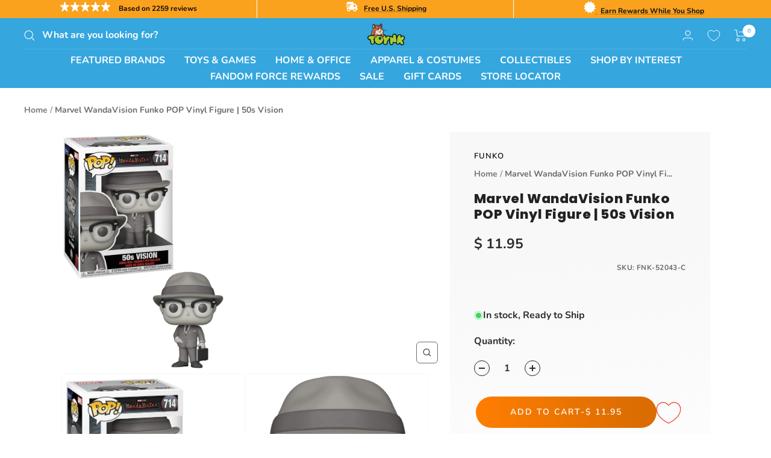

--- FILE ---
content_type: text/css
request_url: https://cdn.orderprotection.com/widget/shopify/5.23.10/style.css
body_size: 14847
content:
@import"https://fonts.googleapis.com/css2?family=Inter:wght@400;500;600&display=swap";.__op-list li{font-size:12px;color:#1d2433cc;align-items:center;display:flex;padding:0}.__op-list li:before{display:inline-block;color:#4818a5;margin-right:6px;margin-left:0;position:relative;top:-1px;background:transparent url(https://op-media-asset.s3.us-west-1.amazonaws.com/assets/check.svg) scroll 0 0 no-repeat;content:"";width:16px;height:16px;left:0}.op-banner:nth-of-type(3){position:relative;top:-24px}.op-banner:nth-of-type(3) .op-list-info{position:relative;top:24px}.overlay{position:fixed;background-color:#00000080;z-index:1000;top:0;right:0;bottom:0;left:0;overflow-x:hidden;--tw-bg-opacity: 1;background-color:rgb(255 255 255 / var(--tw-bg-opacity))}@media (min-width: 640px){.overlay{background-color:#000000b3}}.__op-checkbox-switch{border-radius:100px;transition:all .2s ease-in-out;-webkit-transition:all .2s ease-in-out;display:inline-block;width:33px;position:relative;vertical-align:middle;height:20px;background:rgba(29,36,51,.35)}.__op-checkbox-switch:before{content:"";background-image:url(https://op-media-asset.s3.us-west-1.amazonaws.com/assets/toggle-off.svg);background-repeat:no-repeat;background-position:center left;position:absolute;left:4px;height:16px;width:16px;top:2px;font-size:15px;font-weight:100;transition:.2s}.__op-checkbox-switch:after{content:"";display:block;border-radius:50%;width:16px;height:16px;margin:2px;background:#ffffff;box-shadow:0 4px 4px #00000040;transition:.2s}input.__op-checkbox{position:absolute;display:none!important}input.__op-checkbox:checked+.__op-checkbox-switch{background:#23272f}input.__op-checkbox:checked+.__op-checkbox-switch:before{background-image:url(https://op-media-asset.s3.us-west-1.amazonaws.com/assets/check-toggle-fat.svg);background-repeat:no-repeat;position:absolute;left:17px;content:"";height:16px;width:16px;top:2px;font-size:10px;transition:.2s}input.__op-checkbox:checked+.__op-checkbox-switch:after{content:"";display:block;border-radius:50%;width:16px;height:16px;margin-left:46%;transition:.2s}.pill{display:inline-flex;justify-content:center;align-items:center;font-size:11px;line-height:12px;font-weight:500;padding:6px 7px}.pill svg{width:12px;height:12px;margin-right:7px}.__op-sr-only{position:absolute!important;width:1px!important;height:1px!important;padding:0!important;margin:-1px!important;overflow:hidden!important;clip:rect(0,0,0,0)!important;white-space:nowrap!important;border-width:0!important}.__op-fixed{position:fixed!important}.\!__op-absolute,.__op-absolute{position:absolute!important}.__op-relative{position:relative!important}.__op-inset-0{top:0!important;right:0!important;bottom:0!important;left:0!important}.__op-inset-y-0{top:0!important;bottom:0!important}.\!__op-right-0{right:0!important}.__op-bottom-\[30px\]{bottom:30px!important}.__op-left-\[20px\]{left:20px!important}.__op-left-\[22px\]{left:22px!important}.__op-top-\[30px\]{top:30px!important}.__op-z-50{z-index:50!important}.__op-z-\[1000\]{z-index:1000!important}.__op-z-\[1\]{z-index:1!important}.__op-z-\[2\]{z-index:2!important}.__op-z-\[50000\]{z-index:50000!important}.__op-m-auto{margin:auto!important}.__op-mx-\[12px\]{margin-left:12px!important;margin-right:12px!important}.__op-mx-\[4px\]{margin-left:4px!important;margin-right:4px!important}.__op-my-0{margin-top:0!important;margin-bottom:0!important}.__op-my-\[15px\]{margin-top:15px!important;margin-bottom:15px!important}.__op-my-\[24px\]{margin-top:24px!important;margin-bottom:24px!important}.__op-mb-0{margin-bottom:0!important}.__op-mb-\[-4px\]{margin-bottom:-4px!important}.__op-mb-\[10px\]{margin-bottom:10px!important}.__op-mb-\[15px\]{margin-bottom:15px!important}.__op-mb-\[16px\]{margin-bottom:16px!important}.__op-mb-\[20px\]{margin-bottom:20px!important}.__op-mb-\[24px\]{margin-bottom:24px!important}.__op-mb-\[3px\]{margin-bottom:3px!important}.__op-mb-\[60px\]{margin-bottom:60px!important}.__op-mb-\[6px\]{margin-bottom:6px!important}.__op-ml-\[12px\]{margin-left:12px!important}.__op-ml-\[20px\]{margin-left:20px!important}.__op-ml-\[23px\]{margin-left:23px!important}.__op-mr-\[16px\]{margin-right:16px!important}.__op-mr-\[4px\]{margin-right:4px!important}.__op-mt-0{margin-top:0!important}.__op-mt-\[0\.5px\]{margin-top:.5px!important}.__op-mt-\[15px\]{margin-top:15px!important}.__op-mt-\[8px\]{margin-top:8px!important}.__op-box-border{box-sizing:border-box!important}.__op-flex{display:flex!important}.__op-grid{display:grid!important}.__op-hidden{display:none!important}.\!__op-h-screen{height:100vh!important}.__op-h-\[12px\]{height:12px!important}.__op-h-\[15px\]{height:15px!important}.__op-h-\[18px\]{height:18px!important}.__op-h-\[1px\]{height:1px!important}.__op-h-\[30px\]{height:30px!important}.__op-h-\[40px\]{height:40px!important}.__op-h-\[44px\]{height:44px!important}.\!__op-w-full{width:100%!important}.__op-w-\[12px\]{width:12px!important}.__op-w-\[167px\]{width:167px!important}.__op-w-\[194px\]{width:194px!important}.__op-w-\[1px\]{width:1px!important}.__op-w-\[223px\]{width:223px!important}.__op-w-\[30px\]{width:30px!important}.__op-w-\[40px\]{width:40px!important}.__op-w-\[44px\]{width:44px!important}.__op-w-\[58px\]{width:58px!important}.__op-w-full{width:100%!important}.__op-max-w-full{max-width:100%!important}.__op-max-w-none{max-width:none!important}.__op-flex-auto{flex:1 1 auto!important}.__op-cursor-pointer{cursor:pointer!important}.__op-grid-cols-2{grid-template-columns:repeat(2,minmax(0,1fr))!important}.__op-flex-col{flex-direction:column!important}.__op-flex-wrap{flex-wrap:wrap!important}.__op-items-start{align-items:flex-start!important}.__op-items-center{align-items:center!important}.__op-justify-start{justify-content:flex-start!important}.__op-justify-end{justify-content:flex-end!important}.__op-justify-center{justify-content:center!important}.__op-justify-between{justify-content:space-between!important}.__op-gap-2{gap:.5rem!important}.__op-gap-\[10px\]{gap:10px!important}.__op-gap-\[18px\]{gap:18px!important}.__op-gap-\[32px\]{gap:32px!important}.__op-gap-\[4px\]{gap:4px!important}.__op-whitespace-nowrap{white-space:nowrap!important}.__op-whitespace-pre-wrap{white-space:pre-wrap!important}.__op-rounded{border-radius:.25rem!important}.__op-rounded-\[8px\]{border-radius:8px!important}.__op-rounded-full{border-radius:9999px!important}.__op-rounded-lg{border-radius:.5rem!important}.__op-rounded-md{border-radius:.375rem!important}.__op-border{border-width:1px!important}.__op-border-\[2px\]{border-width:2px!important}.\!__op-border-l-\[1px\]{border-left-width:1px!important}.__op-border-b-\[1px\]{border-bottom-width:1px!important}.__op-border-solid{border-style:solid!important}.__op-border-none{border-style:none!important}.\!__op-border-neutral-300,.__op-border-neutral-300{--tw-border-opacity: 1 !important;border-color:rgb(225 230 239 / var(--tw-border-opacity))!important}.__op-border-white{--tw-border-opacity: 1 !important;border-color:rgb(255 255 255 / var(--tw-border-opacity))!important}.__op-bg-\[\#00000080\]{background-color:#00000080!important}.__op-bg-\[\#f0f6f3\]{--tw-bg-opacity: 1 !important;background-color:rgb(240 246 243 / var(--tw-bg-opacity))!important}.__op-bg-neutral-300{--tw-bg-opacity: 1 !important;background-color:rgb(225 230 239 / var(--tw-bg-opacity))!important}.__op-bg-primary-700{--tw-bg-opacity: 1 !important;background-color:rgb(91 31 211 / var(--tw-bg-opacity))!important}.__op-bg-transparent{background-color:transparent!important}.__op-bg-white{--tw-bg-opacity: 1 !important;background-color:rgb(255 255 255 / var(--tw-bg-opacity))!important}.__op-p-0{padding:0!important}.__op-p-\[15px\]{padding:15px!important}.__op-px-2{padding-left:.5rem!important;padding-right:.5rem!important}.__op-px-\[20px\]{padding-left:20px!important;padding-right:20px!important}.__op-py-\[12px\]{padding-top:12px!important;padding-bottom:12px!important}.__op-py-\[20px\]{padding-top:20px!important;padding-bottom:20px!important}.__op-pb-\[40px\]{padding-bottom:40px!important}.__op-pl-0{padding-left:0!important}.__op-pl-\[4px\]{padding-left:4px!important}.__op-pt-\[20px\]{padding-top:20px!important}.__op-pt-\[32px\]{padding-top:32px!important}.__op-text-left{text-align:left!important}.__op-text-center{text-align:center!important}.__op-text-\[10\.5px\]{font-size:10.5px!important}.__op-text-\[10px\]{font-size:10px!important}.__op-text-\[11px\]{font-size:11px!important}.__op-text-\[12px\]{font-size:12px!important}.__op-text-\[13px\]{font-size:13px!important}.__op-text-\[14px\]{font-size:14px!important}.__op-text-\[16px\]{font-size:16px!important}.__op-text-\[30px\]{font-size:30px!important}.__op-text-\[36px\]{font-size:36px!important}.__op-font-medium{font-weight:500!important}.__op-font-normal{font-weight:400!important}.__op-font-semibold{font-weight:600!important}.__op-normal-case{text-transform:none!important}.__op-leading-\[16px\]{line-height:16px!important}.__op-leading-\[20px\]{line-height:20px!important}.__op-leading-\[24px\]{line-height:24px!important}.__op-leading-\[36px\]{line-height:36px!important}.__op-tracking-\[-0\.005em\]{letter-spacing:-.005em!important}.__op-tracking-\[-0\.01em\]{letter-spacing:-.01em!important}.__op-tracking-\[-0\.03em\]{letter-spacing:-.03em!important}.__op-tracking-\[\.005\]{letter-spacing:.005!important}.__op-tracking-\[\.01\]{letter-spacing:.01!important}.__op-tracking-tight{letter-spacing:-.025em!important}.__op-text-\[\#1D2433B2\]{color:#1d2433b2!important}.__op-text-\[\#1D2433\]{--tw-text-opacity: 1 !important;color:rgb(29 36 51 / var(--tw-text-opacity))!important}.__op-text-black{--tw-text-opacity: 1 !important;color:rgb(0 0 0 / var(--tw-text-opacity))!important}.__op-text-danger-800{--tw-text-opacity: 1 !important;color:rgb(186 37 50 / var(--tw-text-opacity))!important}.__op-text-neutral-400{--tw-text-opacity: 1 !important;color:rgb(163 163 163 / var(--tw-text-opacity))!important}.__op-text-neutral-500{--tw-text-opacity: 1 !important;color:rgb(115 115 115 / var(--tw-text-opacity))!important}.__op-text-primary-700{--tw-text-opacity: 1 !important;color:rgb(91 31 211 / var(--tw-text-opacity))!important}.__op-text-primary-800{--tw-text-opacity: 1 !important;color:rgb(72 24 165 / var(--tw-text-opacity))!important}.__op-text-success-700{--tw-text-opacity: 1 !important;color:rgb(8 135 93 / var(--tw-text-opacity))!important}.__op-text-success-900{--tw-text-opacity: 1 !important;color:rgb(6 96 66 / var(--tw-text-opacity))!important}.__op-text-typography-primary{--tw-text-opacity: 1 !important;color:rgb(29 36 51 / var(--tw-text-opacity))!important}.__op-text-white{--tw-text-opacity: 1 !important;color:rgb(255 255 255 / var(--tw-text-opacity))!important}.__op-underline{text-decoration-line:underline!important}.__op-no-underline{text-decoration-line:none!important}.__op-shadow-op{--tw-shadow: 0 4px 12px rgba(0, 0, 0, .16) !important;--tw-shadow-colored: 0 4px 12px var(--tw-shadow-color) !important;box-shadow:var(--tw-ring-offset-shadow, 0 0 #0000),var(--tw-ring-shadow, 0 0 #0000),var(--tw-shadow)!important}.__op-outline-none{outline:2px solid transparent!important;outline-offset:2px!important}@font-face{font-family:Faktum;src:url(https://op-media-asset.s3.us-west-1.amazonaws.com/assets/fonts/NeueFaktumExtended-SemiBold.woff2) format("woff2"),url(https://op-media-asset.s3.us-west-1.amazonaws.com/assets/fonts/NeueFaktumExtended-SemiBold.woff) format("woff")}#__op__,#op-modal-root{all:unset;box-sizing:border-box}#__op__{font-family:Inter,sans-serif!important;font-size:16px;line-height:24px}#op-modal-root{z-index:99999999;position:fixed;width:100%;height:100%;top:0;right:0;bottom:0;left:0;display:flex;align-items:center;justify-content:center}.before\:__op-absolute:before{content:var(--tw-content)!important;position:absolute!important}.before\:__op-border-l-\[1px\]:before{content:var(--tw-content)!important;border-left-width:1px!important}.before\:__op-border-neutral-300:before{content:var(--tw-content)!important;--tw-border-opacity: 1 !important;border-color:rgb(225 230 239 / var(--tw-border-opacity))!important}.before\:__op-content-\[\"\"\]:before{--tw-content: "" !important;content:var(--tw-content)!important}.hover\:__op-bg-primary-800:hover{--tw-bg-opacity: 1 !important;background-color:rgb(72 24 165 / var(--tw-bg-opacity))!important}.hover\:__op-underline:hover{text-decoration-line:underline!important}:is(.__op-dark .dark\:__op-invert){--tw-invert: invert(100%) !important;filter:var(--tw-blur) var(--tw-brightness) var(--tw-contrast) var(--tw-grayscale) var(--tw-hue-rotate) var(--tw-invert) var(--tw-saturate) var(--tw-sepia) var(--tw-drop-shadow)!important}@media (min-width: 320px){.mobilelg\:__op-mr-\[6px\]{margin-right:6px!important}.mobilelg\:__op-pl-\[6px\]{padding-left:6px!important}}@media (min-width: 640px){.tablet\:__op-absolute{position:absolute!important}.tablet\:__op-inset-auto{inset:auto!important}.tablet\:__op-left-0{left:0!important}.tablet\:__op-right-0{right:0!important}.tablet\:__op-mx-\[-16px\]{margin-left:-16px!important;margin-right:-16px!important}.tablet\:__op-my-\[40px\]{margin-top:40px!important;margin-bottom:40px!important}.tablet\:__op-mb-0{margin-bottom:0!important}.tablet\:__op-mr-\[8px\]{margin-right:8px!important}.tablet\:__op-box-border{box-sizing:border-box!important}.tablet\:__op-flex{display:flex!important}.tablet\:__op-h-\[16px\]{height:16px!important}.tablet\:__op-h-\[20px\]{height:20px!important}.tablet\:__op-h-\[48px\]{height:48px!important}.tablet\:__op-h-\[52px\]{height:52px!important}.tablet\:__op-h-auto{height:auto!important}.tablet\:__op-w-\[16px\]{width:16px!important}.tablet\:__op-w-\[48px\]{width:48px!important}.tablet\:__op-w-\[52px\]{width:52px!important}.tablet\:__op-max-w-\[520px\]{max-width:520px!important}.tablet\:__op-flex-row{flex-direction:row!important}.tablet\:__op-items-center{align-items:center!important}.tablet\:__op-rounded-\[8px\]{border-radius:8px!important}.tablet\:__op-p-\[40px\]{padding:40px!important}.tablet\:__op-px-\[32px\]{padding-left:32px!important;padding-right:32px!important}.tablet\:__op-pl-\[6px\]{padding-left:6px!important}.tablet\:__op-text-\[15px\]{font-size:15px!important}.tablet\:__op-text-\[36px\]{font-size:36px!important}.tablet\:__op-leading-\[40px\]{line-height:40px!important}}@media (min-width: 768px){.md\:__op-left-\[24px\]{left:24px!important}.md\:__op-left-\[26px\]{left:26px!important}.md\:__op-mx-auto{margin-left:auto!important;margin-right:auto!important}.md\:__op-my-\[20px\]{margin-top:20px!important;margin-bottom:20px!important}.md\:__op-mb-\[12px\]{margin-bottom:12px!important}.md\:__op-mb-\[16px\]{margin-bottom:16px!important}.md\:__op-mb-\[20px\]{margin-bottom:20px!important}.md\:__op-mb-\[24px\]{margin-bottom:24px!important}.md\:__op-mb-\[50px\]{margin-bottom:50px!important}.md\:__op-mt-\[20px\]{margin-top:20px!important}.md\:__op-h-\[14px\]{height:14px!important}.md\:__op-h-\[20px\]{height:20px!important}.md\:__op-h-max{height:-moz-max-content!important;height:max-content!important}.md\:__op-pt-\[40px\]{padding-top:40px!important}.md\:__op-text-\[14px\]{font-size:14px!important}.md\:__op-text-\[18px\]{font-size:18px!important}}


--- FILE ---
content_type: text/css
request_url: https://cdn.us-east-1.prod.moon.dubai.aws.dev/AoQtxP83g5K6/jjT7qv4oGvoy/1/inter.css
body_size: 74
content:
/* Google Fonts Open Source Font Attribution - https://fonts.google.com/attribution */
@font-face {font-family:'Inter';src:url("inter/inter-thin.woff2?v=v12") format("woff2"),url("inter/inter-thin.woff?v=v12") format("woff");font-weight:100;font-style:normal;font-display:swap;}
@font-face {font-family:'Inter';src:url("inter/inter-extralight.woff2?v=v12") format("woff2"),url("inter/inter-extralight.woff?v=v12") format("woff");font-weight:200;font-style:normal;font-display:swap;}
@font-face {font-family:'Inter';src:url("inter/inter-light.woff2?v=v12") format("woff2"),url("inter/inter-light.woff?v=v12") format("woff");font-weight:300;font-style:normal;font-display:swap;}
@font-face {font-family:'Inter';src:url("inter/inter-regular.woff2?v=v12") format("woff2"),url("inter/inter-regular.woff?v=v12") format("woff");font-weight:400;font-style:normal;font-display:swap;}
@font-face {font-family:'Inter';src:url("inter/inter-medium.woff2?v=v12") format("woff2"),url("inter/inter-medium.woff?v=v12") format("woff");font-weight:500;font-style:normal;font-display:swap;}
@font-face {font-family:'Inter';src:url("inter/inter-semibold.woff2?v=v12") format("woff2"),url("inter/inter-semibold.woff?v=v12") format("woff");font-weight:600;font-style:normal;font-display:swap;}
@font-face {font-family:'Inter';src:url("inter/inter-bold.woff2?v=v12") format("woff2"),url("inter/inter-bold.woff?v=v12") format("woff");font-weight:700;font-style:normal;font-display:swap;}
@font-face {font-family:'Inter';src:url("inter/inter-extrabold.woff2?v=v12") format("woff2"),url("inter/inter-extrabold.woff?v=v12") format("woff");font-weight:800;font-style:normal;font-display:swap;}
@font-face {font-family:'Inter';src:url("inter/inter-heavy.woff2?v=v12") format("woff2"),url("inter/inter-heavy.woff?v=v12") format("woff");font-weight:900;font-style:normal;font-display:swap;}

--- FILE ---
content_type: application/javascript
request_url: https://order.buywithprime.amazon.com/static/storefront-host/clickstream.f6759f7ec7dae1953b8a.js
body_size: 41391
content:
/*! For license information please see clickstream.f6759f7ec7dae1953b8a.js.LICENSE.txt */
!function(){var e={7080:function(e,t,r){"use strict";var n=this&&this.__awaiter||function(e,t,r,n){return new(r||(r=Promise))((function(i,o){function s(e){try{c(n.next(e))}catch(e){o(e)}}function a(e){try{c(n.throw(e))}catch(e){o(e)}}function c(e){var t;e.done?i(e.value):(t=e.value,t instanceof r?t:new r((function(e){e(t)}))).then(s,a)}c((n=n.apply(e,t||[])).next())}))},i=this&&this.__importDefault||function(e){return e&&e.__esModule?e:{default:e}};Object.defineProperty(t,"__esModule",{value:!0});const o=i(r(9050)),s=i(r(6566)),a=r(9270);class c extends o.default{constructor(e){super(),this.eventType="",this.props={},this.clickstream=e}event(e){return this.clone(this.clickstream.event(e),e,this.props)}with(e){return this.clone(this.clickstream.with(e),this.eventType,e)}track(){return n(this,void 0,void 0,(function*(){yield this.clickstream.track(),s.default.find((e=>!(e.page_type&&e.page_type!==this.props.page_type||e.page_action&&e.page_action!==this.props.page_action||e.event!==this.eventType)))&&this.eventType&&this.props.timestamp_ms&&a.emitCustomRumEventInternal(this.eventType,this.props.timestamp_ms,this.props.page_type,this.props.page_action)}))}withPublisher(e){return this.clone(this.clickstream.withPublisher(e),this.eventType,this.props)}on(e,t){return this.clickstream.on(e,t),this}clone(e,t,r){const n=new c(e);return n.setEventType(t||this.eventType),n.setProps(r?Object.assign(Object.assign({},this.props),r):this.props),n}setEventType(e){this.eventType=e}setProps(e){this.props=e}}t.default=c},2862:function(e,t,r){"use strict";var n=this&&this.__createBinding||(Object.create?function(e,t,r,n){void 0===n&&(n=r),Object.defineProperty(e,n,{enumerable:!0,get:function(){return t[r]}})}:function(e,t,r,n){void 0===n&&(n=r),e[n]=t[r]}),i=this&&this.__setModuleDefault||(Object.create?function(e,t){Object.defineProperty(e,"default",{enumerable:!0,value:t})}:function(e,t){e.default=t}),o=this&&this.__importStar||function(e){if(e&&e.__esModule)return e;var t={};if(null!=e)for(var r in e)"default"!==r&&Object.prototype.hasOwnProperty.call(e,r)&&n(t,e,r);return i(t,e),t},s=this&&this.__awaiter||function(e,t,r,n){return new(r||(r=Promise))((function(i,o){function s(e){try{c(n.next(e))}catch(e){o(e)}}function a(e){try{c(n.throw(e))}catch(e){o(e)}}function c(e){var t;e.done?i(e.value):(t=e.value,t instanceof r?t:new r((function(e){e(t)}))).then(s,a)}c((n=n.apply(e,t||[])).next())}))},a=this&&this.__importDefault||function(e){return e&&e.__esModule?e:{default:e}};Object.defineProperty(t,"__esModule",{value:!0}),t.getTimeline=t.getClickstream=t.getClickstreamOnCallback=t.configureClickstream=t.getClickStreamClientWithSharedProps=t.getStageSpecificConfig=t.__testOnlyDeleteSfStage=t.setSfStage=void 0;const c=o(r(5768)),u=a(r(7080)),l=r(9270);let d;t.setSfStage=function(e){d?console.error(`sfStage has already been set to ${d}`):d=e},t.__testOnlyDeleteSfStage=function(){d=void 0};const f="c9940680-1105-407b-9a69-52e939ebbf75";function h(){let e,t;switch(d){case"local":case"alpha":e=c.Stage.Alpha,t=f;break;case"beta":e=c.Stage.Beta,t="d1b9acb1-a194-4965-b869-e8ccf6579600";break;case"gamma":e=c.Stage.Gamma,t="ba1a9a15-31a1-45b5-a64e-16bc67efe6d8";break;case"prod":e=c.Stage.Prod,t="bdf04ab8-e90d-41d5-9463-0f112ca9950c";break;default:console.error("stage not yet initialised"),e=c.Stage.Alpha,t=f}return{stage:e,tenant_id:t}}t.getStageSpecificConfig=h;const p="STORE_FRONT_WEBSITE";let v;t.getClickStreamClientWithSharedProps=function(){return s(this,void 0,void 0,(function*(){if(console.warn("please do not call getClickStreamClientWithSharedProps it is deprecated\n use getClickstreamOnCallback instead."),v)return v;const{stage:e,tenant_id:t}=h(),r=yield c.default.preconfigurations.getShopperTracker(e);var n;return r.setPersistence(!0),r.event=(n=r.event,function(){const[e,...i]=arguments;return n.apply(r,[e,...i]).with({tenant_id:t,project_id:"default",application_id:p})}),v=r,v}))};const g={alpha:c.Stage.Alpha,beta:c.Stage.Beta,gamma:c.Stage.Gamma,prod:c.Stage.Prod,local:c.Stage.Alpha};window.storefront=window.storefront||{},t.configureClickstream=function(e,t,r){return s(this,void 0,void 0,(function*(){const n=yield c.default.preconfigurations.getShopperTracker(g[e]);n.setPersistence(!0),window.storefront.clickstream=n.with({application_id:r||p,tenant_id:t||f})}))};const E=[];let m;function y(e,t="default"){if(window.storefront.clickstream){const r=new u.default(window.storefront.clickstream);e(r.with({project_id:t}))}else E.push((r=>{const n=new u.default(r);e(n.with({project_id:t}))})),void 0===m&&(m=setInterval((()=>{if(!window.storefront.clickstream)return;void 0!==m&&(clearInterval(m),m=void 0);let e=E.shift();for(;e;)e(window.storefront.clickstream),e=E.shift()}),50))}function _(e){return new Promise((t=>{y((e=>{t(e)}),e)}))}t.getClickstreamOnCallback=y,t.getClickstream=_,t.getTimeline=function(){return s(this,void 0,void 0,(function*(){const e=yield _("operations");return{addMark(t,r,n){let i={};const o=l.getTimestamp(t);o&&(i.timestamp_ms=o),n&&e.on("error",n),i=Object.assign(Object.assign({},i),r),e.event(t).with(i).track(),l.emitCustomRumEventInternal(t,null==i?void 0:i.timestamp_ms,null==i?void 0:i.page_type,null==i?void 0:i.page_action)}}}))}},7765:function(e,t,r){"use strict";var n=this&&this.__createBinding||(Object.create?function(e,t,r,n){void 0===n&&(n=r),Object.defineProperty(e,n,{enumerable:!0,get:function(){return t[r]}})}:function(e,t,r,n){void 0===n&&(n=r),e[n]=t[r]}),i=this&&this.__setModuleDefault||(Object.create?function(e,t){Object.defineProperty(e,"default",{enumerable:!0,value:t})}:function(e,t){e.default=t}),o=this&&this.__importStar||function(e){if(e&&e.__esModule)return e;var t={};if(null!=e)for(var r in e)"default"!==r&&Object.prototype.hasOwnProperty.call(e,r)&&n(t,e,r);return i(t,e),t},s=this&&this.__awaiter||function(e,t,r,n){return new(r||(r=Promise))((function(i,o){function s(e){try{c(n.next(e))}catch(e){o(e)}}function a(e){try{c(n.throw(e))}catch(e){o(e)}}function c(e){var t;e.done?i(e.value):(t=e.value,t instanceof r?t:new r((function(e){e(t)}))).then(s,a)}c((n=n.apply(e,t||[])).next())}))},a=this&&this.__importDefault||function(e){return e&&e.__esModule?e:{default:e}};Object.defineProperty(t,"__esModule",{value:!0}),t.emitCustomRumEvent=t.ClickstreamWrapper=t.getTimeline=t.getClickstream=t.configureClickstream=t.getClickstreamOnCallback=t.setSfStage=t.getClickStreamClientWithSharedProps=t.getStageSpecificConfig=t.__testOnlyDeleteSfStage=t.createClickstream=t.getTimelineV2=void 0;const c=o(r(5768)),u=a(r(7080));t.ClickstreamWrapper=u.default;const l=r(9270);Object.defineProperty(t,"emitCustomRumEvent",{enumerable:!0,get:function(){return l.emitCustomRumEvent}}),t.getTimelineV2=function(e){return s(this,void 0,void 0,(function*(){return{addMark(t,r,n){let i={};const o=l.getTimestamp(t);o&&(i.timestamp_ms=o),n&&e.on("error",n),i=Object.assign(Object.assign({project_id:"operations"},i),r),e.event(t).with(i).track(),l.emitCustomRumEventInternal(t,null==i?void 0:i.timestamp_ms,null==i?void 0:i.page_type,null==i?void 0:i.page_action)}}}))},t.createClickstream=function(e,t,r,n="store-front-schema"){return s(this,void 0,void 0,(function*(){const i={alpha:c.Stage.Alpha,beta:c.Stage.Beta,gamma:c.Stage.Gamma,prod:c.Stage.Prod,local:c.Stage.Alpha},o="store-front-schema"===n;let s;return s=o?yield c.default.preconfigurations.getShopperTracker(i[e]):yield c.default.preconfigurations.getGenericTracker(),s.setPersistence(!0),s.with(Object.assign({application_id:r,tenant_id:t},!o&&{schema_name:n}))}))};var d=r(2862);Object.defineProperty(t,"__testOnlyDeleteSfStage",{enumerable:!0,get:function(){return d.__testOnlyDeleteSfStage}}),Object.defineProperty(t,"getStageSpecificConfig",{enumerable:!0,get:function(){return d.getStageSpecificConfig}}),Object.defineProperty(t,"getClickStreamClientWithSharedProps",{enumerable:!0,get:function(){return d.getClickStreamClientWithSharedProps}}),Object.defineProperty(t,"setSfStage",{enumerable:!0,get:function(){return d.setSfStage}}),Object.defineProperty(t,"getClickstreamOnCallback",{enumerable:!0,get:function(){return d.getClickstreamOnCallback}}),Object.defineProperty(t,"configureClickstream",{enumerable:!0,get:function(){return d.configureClickstream}}),Object.defineProperty(t,"getClickstream",{enumerable:!0,get:function(){return d.getClickstream}}),Object.defineProperty(t,"getTimeline",{enumerable:!0,get:function(){return d.getTimeline}})},3493:function(e,t,r){"use strict";var n=this&&this.__awaiter||function(e,t,r,n){return new(r||(r=Promise))((function(i,o){function s(e){try{c(n.next(e))}catch(e){o(e)}}function a(e){try{c(n.throw(e))}catch(e){o(e)}}function c(e){var t;e.done?i(e.value):(t=e.value,t instanceof r?t:new r((function(e){e(t)}))).then(s,a)}c((n=n.apply(e,t||[])).next())}))};Object.defineProperty(t,"__esModule",{value:!0});const i=r(7765),o=r(9286);t.default=function(e){return n(this,void 0,void 0,(function*(){console.warn("please do not call reportNavigationTimings it is deprecated\n use getTimeline instead.");const{addMark:t}=yield i.getTimeline();t(o.Mark.TimingStart,{page_type:e});const[r]=window.performance.getEntriesByType("navigation");r&&t(o.Mark.TimingResponseEnd,{page_type:e})}))}},6566:function(e,t){"use strict";Object.defineProperty(t,"__esModule",{value:!0}),t.default=[{event:"click",page_type:"product-page-widget"},{event:"page-load",page_type:"checkout"},{event:"page-load",page_type:"confirmation"},{event:"click",page_type:"checkout",page_action:"place-order"},{event:"click",page_type:"return-confirmation",page_action:"print-return-label"},{event:"modal-load",page_type:"return-confirmation"}]},9270:function(e,t,r){"use strict";Object.defineProperty(t,"__esModule",{value:!0}),t.emitCustomRumEventInternal=t.emitCustomRumEvent=t.getTimestamp=void 0;const n=r(9286);function i(){var e;return(null===(e=window.performance.timing)||void 0===e?void 0:e.navigationStart)||window.performance.timeOrigin}function o(e,t){void 0!==window.cwr&&window.cwr("recordEvent",{type:"custom_event",data:{eventName:e,value:t}})}t.getTimestamp=function(e){if(e===n.Mark.TimingStart)return i();if(e===n.Mark.TimingResponseEnd){const[e]=window.performance.getEntriesByType("navigation");if(!e)return;return i()+e.responseEnd}},t.emitCustomRumEvent=o,t.emitCustomRumEventInternal=function(e,t,r,n){o(`${r}.${[n,e].filter((e=>!!e)).join("-")}`,t||i()+window.performance.now())}},8394:function(e,t,r){"use strict";var n=this&&this.__importDefault||function(e){return e&&e.__esModule?e:{default:e}};Object.defineProperty(t,"__esModule",{value:!0}),t.getEventBus=t.initEventBus=void 0;const i=n(r(8811)),o=r(9983),s=new Set(["eventNames","listeners","listenerCount","emit"]);function a(){const e=new i.default,t={eventNames:r(e.eventNames,!1),listeners:r(e.listeners),listenerCount:r(e.listenerCount,!1),emit:r(e.emit),on:r(e.on),addListener:r(e.addListener),once:r(e.once),removeListener:r(e.removeListener),off:r(e.off),removeAllListeners:r(e.removeAllListeners,!1)};function r(r,n=!0){return function(){const[i,...a]=arguments;(n&&!o.ValidStorefrontEvents.has(i)||i&&!o.ValidStorefrontEvents.has(i))&&console.error(`${i} is not a valid storefront event`);const{name:c}=r;return s.has(c)?r.apply(e,[i,...a]):(r.apply(e,[i,...a]),{eventNames:t.eventNames,listeners:t.listeners,listenerCount:t.listenerCount,emit:t.emit,on:t.on,addListener:t.addListener,once:t.once,removeListener:t.removeListener,off:t.off,removeAllListeners:t.removeAllListeners})}}return t}t.initEventBus=a,t.getEventBus=function(){return window.storefront=window.storefront||{},window.storefront.events=window.storefront.events||a(),window.storefront.events}},2841:function(e,t,r){"use strict";var n=this&&this.__importDefault||function(e){return e&&e.__esModule?e:{default:e}};Object.defineProperty(t,"__esModule",{value:!0}),t.reportNavigationTimings=t.emitCustomRumEvent=t.ClickstreamWrapper=t.createClickstream=t.getTimelineV2=t.getTimeline=t.getClickstream=t.configureClickstream=t.getClickstreamOnCallback=t.setSfStage=t.getClickStreamClientWithSharedProps=t.PageType=t.PageAction=t.Mark=t.StorefrontEvent=void 0;const i=r(8394);function o(){return i.getEventBus()}o();var s=r(9983);Object.defineProperty(t,"StorefrontEvent",{enumerable:!0,get:function(){return n(s).default}});var a=r(9286);Object.defineProperty(t,"Mark",{enumerable:!0,get:function(){return a.Mark}}),Object.defineProperty(t,"PageAction",{enumerable:!0,get:function(){return a.PageAction}}),Object.defineProperty(t,"PageType",{enumerable:!0,get:function(){return a.PageType}});var c=r(7765);Object.defineProperty(t,"getClickStreamClientWithSharedProps",{enumerable:!0,get:function(){return c.getClickStreamClientWithSharedProps}}),Object.defineProperty(t,"setSfStage",{enumerable:!0,get:function(){return c.setSfStage}}),Object.defineProperty(t,"getClickstreamOnCallback",{enumerable:!0,get:function(){return c.getClickstreamOnCallback}}),Object.defineProperty(t,"configureClickstream",{enumerable:!0,get:function(){return c.configureClickstream}}),Object.defineProperty(t,"getClickstream",{enumerable:!0,get:function(){return c.getClickstream}}),Object.defineProperty(t,"getTimeline",{enumerable:!0,get:function(){return c.getTimeline}}),Object.defineProperty(t,"getTimelineV2",{enumerable:!0,get:function(){return c.getTimelineV2}}),Object.defineProperty(t,"createClickstream",{enumerable:!0,get:function(){return c.createClickstream}}),Object.defineProperty(t,"ClickstreamWrapper",{enumerable:!0,get:function(){return c.ClickstreamWrapper}}),Object.defineProperty(t,"emitCustomRumEvent",{enumerable:!0,get:function(){return c.emitCustomRumEvent}});var u=r(3493);Object.defineProperty(t,"reportNavigationTimings",{enumerable:!0,get:function(){return n(u).default}}),t.default=o},9983:function(e,t){"use strict";var r;Object.defineProperty(t,"__esModule",{value:!0}),t.ValidStorefrontEvents=void 0,function(e){e.ExampleWithPayload="@santos/example-with-payload",e.ExampleWithoutPayload="@santos/example-without-payload",e.UpdateCart="@santos/update-cart",e.Purchase="@santos/purchase",e.UpdateShopperLogoutFeature="@santos/update-shopper-logout-feature"}(r||(r={})),t.ValidStorefrontEvents=new Set(Object.values(r)),t.default=r},9286:function(e,t){"use strict";var r,n,i;Object.defineProperty(t,"__esModule",{value:!0}),t.PageType=t.PageAction=t.Mark=void 0,(i=t.Mark||(t.Mark={})).BwPWidgetReady="bwp-widget-ready",i.Click="click",i.ModalLoad="modal-load",i.PageLoad="page-load",i.RedirectAPay="redirect-apay",i.TimingResponseEnd="timing-response-end",i.TimingStart="timing-start",i.WidgetLoad="widget-load",(n=t.PageAction||(t.PageAction={})).BuyItAgain="buy-it-again",n.Confirm="confirm",n.Continue="continue",n.InitiateCancelOrder="initiate-cancel-order",n.PlaceOrder="place-order",n.PrintReturnLabel="print-return-label",n.ReturnItem="return-item",n.SeeAllUpdates="see-all-updates",n.SubmitCancelOrder="submit-cancel-order",n.TrackPackage="track-package",n.ViewInvoice="view-invoice",n.ViewOrder="view-order",n.ViewReturnDetails="view-return-details",n.Cancel="cancel",n.Pageload="pageload",n.SurveyClickStart="survey-click-start",n.SurveyClickFinish="survey-click-finish",n.SurveyOverallExperienceQuestionLoaded="question1-loaded",n.SurveyFollowUpQuestionLoaded="question2-loaded",n.ManageItems="manage-items",n.GetSupport="get-support",n.ReviewsWidgetLoaded="reviews-widget-loaded",n.PaginationClick="pagination-click",n.ProductInsightsWidgetLoaded="product-insights-widget-loaded",n.ProductInsightsAspectClick="product-insights-aspect-click",n.ProductInsightsAspectSummaryLoaded="product-insights-aspect-summary-loaded",n.ProductInsightsAspectSnippetsLoaded="product-insights-aspect-snippets-loaded",n.ProductInsightsAspectChanged="product-insights-aspect-changed",n.ProductInsightsAspectScrolled="product-insights-aspect-scrolled",n.ProductInsightsAspectExit="product-insights-aspect-exit",n.ProductInsightsReadMoreWidgetLoaded="product-insights-read-more-widget-loaded",n.ProductInsightsReadMoreWidgetExit="product-insights-read-more-widget-exit",n.RfaExpanderOpen="rfa-expander-open",n.RfaExpanderClose="rfa-expander-close",n.RfaGalleryLoaded="rfa-gallery-loaded",n.RfaGalleryNextPageClicked="rfa-gallery-next-page-clicked",n.RfaAssetClicked="rfa-asset-clicked",n.RfaAllMediaClicked="rfa-all-media-clicked",n.RfaAllMediaLoaded="rfa-all-media-loaded",n.RfaDetailLoaded="rfa-detail-loaded",n.RfaDetailSwiperChanged="rfa-detail-swiper-changed",n.RfaDetailThumbnailClicked="rfa-detail-thumbnail-clicked",n.RfaDetailClose="rfa-detail-close",n.RfaImmersiveLoaded="rfa-immersive-loaded",n.RfaImmersiveSwiperChanged="rfa-immersive-swiper-changed",n.RfaImmersiveClose="rfa-immersive-close",n.RfaVideoStarted="rfa-video-started",n.RfaVideoEnded="rfa-video-ended",n.RfaVideoWatched="rfa-video-watched",n.RfaVideoScrubbed="rfa-video-scrubbed",n.RfaVideoPlaypauseClicked="rfa-video-playpause-clicked",n.RfaVideoFullScreenClicked="rfa-video-full-screen-clicked",n.RfaVideoVolumeClicked="rfa-video-volume-clicked",n.RfaVideoCcClicked="rfa-video-cc-clicked",(r=t.PageType||(t.PageType={})).BwPInterstitial="bwp-interstitial",r.BuyItAgainInterstitial="buy-it-again-interstitial",r.OrderCancellation="order-cancellation",r.Checkout="checkout",r.Confirmation="confirmation",r.Invoice="invoice",r.OrderDetails="order-details",r.ProductPageWidget="product-page-widget",r.ReturnConfirmation="return-confirmation",r.ReturnFeedback="return-feedback",r.ReturnMethod="return-method",r.ReturnPreview="return-preview",r.ReturnQuantitySelection="return-quantity-selection",r.ROARatingWidget="roa-rating-widget",r.ROAReviewsWidget="roa-reviews-widget",r.SignIn="sign-in",r.ThirdPartyPDP="third-party-pdp",r.TrackingDetails="tracking-details",r.ReturnConfirmed="return_confirmed",r.ReturnDetails="return_details",r.ReturnSelectItems="return_select_items",r.ShopperSurveyWidget="shopper-survey-widget",r.YourOrders="your-orders"},5768:function(e,t,r){"use strict";var n=this&&this.__importDefault||function(e){return e&&e.__esModule?e:{default:e}};Object.defineProperty(t,"__esModule",{value:!0}),t.Stage=void 0;const i=n(r(7746)),o=n(r(1291)),s=n(r(6976)),a=n(r(8821)),c=n(r(2828));t.default={preconfigurations:{getGenericTracker:i.default,getMerchantTracker:o.default,getShopperTracker:s.default,getClickstreamTestBedTracker:a.default,getPartnerPortalTracker:c.default}};var u=r(3761);Object.defineProperty(t,"Stage",{enumerable:!0,get:function(){return u.Stage}})},8821:function(e,t,r){"use strict";var n=this&&this.__awaiter||function(e,t,r,n){return new(r||(r=Promise))((function(i,o){function s(e){try{c(n.next(e))}catch(e){o(e)}}function a(e){try{c(n.throw(e))}catch(e){o(e)}}function c(e){var t;e.done?i(e.value):(t=e.value,t instanceof r?t:new r((function(e){e(t)}))).then(s,a)}c((n=n.apply(e,t||[])).next())}))},i=this&&this.__importDefault||function(e){return e&&e.__esModule?e:{default:e}};Object.defineProperty(t,"__esModule",{value:!0});const o=i(r(1616)),s=i(r(4002)),a=i(r(5263)),c=r(7142),u={ALPHA:"https://medley.alpha.irtysh.dubai.aws.dev/api/send-events/clickstream/",BETA:"https://medley.beta.irtysh.dubai.aws.dev/api/send-events/clickstream/",GAMMA:"https://medley.gamma.irtysh.dubai.aws.dev/api/send-events/clickstream/",PROD:"https://medley.prod.irtysh.dubai.aws.dev/api/send-events/clickstream/"},l={ALPHA:"MIIBIjANBgkqhkiG9w0BAQEFAAOCAQ8AMIIBCgKCAQEAxNEQ9oFAXXhfA1uyOgtz9MAQovcpniWJR3NkgBYDCwt/2S13wKsehptm5riG6wZSL7Jm+0mvU9Bn5guAoa6+ns3VekoFmq+bdpyWLfR7zm2qUDZ6Tv7gUHf7udRkPi/[base64]",BETA:"MIIBIjANBgkqhkiG9w0BAQEFAAOCAQ8AMIIBCgKCAQEA4yKhEsgVCC0htK6cQDsYyyH4ptFmV2W7cRPo0kQfaNpK/lBo+LXhL4a6dFq2Gwqya4x9eNPfJc1hHrnicS3mBwKgwUm16mtmHxgZnucbLeTdJw0MziRGhQoVGavursXkZBF3Dlz7yhnHJQuM3QTk60OuQDW0V7BB08xCsrIQ7kY3UYYSEUPcfoFNhTjzNRDXiKqDqjLiLuf9hEi5eAzZn5DhvIsg/Q0jS4gZIPesxXMntnY/uXxO49HBRNWwvYt5WQHBezJnvW6/uAK21Tdiuzk1/SVBAONf2+LU3lnTcqBcsZBNFGReR59D5rPJNnQU9fROiHi2qxMK8wCaoIqhFwIDAQAB",GAMMA:"MIIBIjANBgkqhkiG9w0BAQEFAAOCAQ8AMIIBCgKCAQEAxOOjh+TWldL2DMv7HAgXT/yso5w3ViQ51GdkB+Ld41NP8OWhmMDZbavSzuXa1wa/PlVZWv6kEihdfT0P5g4oCQMoCkiw9u8JIjX3YaG7xzpU8TYaDDmanMvaj4Hx/rp6Ss+rB5JQUOgN3OvjqgLdiAg8YJrtaGfIK4jFa5Q8D6tZV/vbKMCxHVZPQ8MJ5pnr7pnCfz0EmK4nGbEZITq1iuArNNtQ76uIrpVE72axOHs5w3jJZ8ijJmCslMIV4Wgxz/5cudUh5C8/x5SXR7J3WWALl36r5d0JHmb/QpP3axH53NkdP0b6zXx3bsX/ePpKhuMf+RCv7ug3Otwwp2df3wIDAQAB",PROD:"MIIBIjANBgkqhkiG9w0BAQEFAAOCAQ8AMIIBCgKCAQEAr4VwphImzYQlUkqgI9EWCygx4/o36xIfBb8Wb/DTzRY6eQsVb55MVsWsyNdzgnVBxB+mEnvF9vOCEyIJ+P3WP5qcAcogf+Zg35sX/YbXXi/vMRCsN46Fq2J1BhHvw7GGxbjlWroPF3JpDnHFAtlAQ3ShMuc91SzXRXb1cigyHWYfAW+VIf2ghKWEeHxwUlpZsZ3MGKjMwLYg1O6ST1gghqaS1DI5wgXxR+2HO4QRjACMM9HEOezHVLEaU9JhWvz3PuzIxSVuhj0aWT21/l2gnO4uUCPUKCr3YEqat4Zqqqkh4xdwQIzpeYI7EUhpmu9YBfi20mEYySRHUdB/4hAutwIDAQAB"},d={ALPHA:"10",BETA:"5",GAMMA:"7",PROD:"7"},f={medleyEnabled:!1,mixPanelEnabled:!0,persistenceEnabled:!0};t.default=function(e,t=f){return n(this,void 0,void 0,(function*(){return new c.ClickstreamPublisher({requiredProperties:{project_id:"test-project-id",application_id:"test-application-id",tenant_id:"test-tenantId"},publishOptions:{endpoint:u[e]},batchOptions:{disablePersistence:!1}}),new o.default(l[e],{isMedleyEnabled:!0,isMixPanelEnabled:!1}).with({schema_name:"clickstream-all-events-all-attributes-schema",schema_version:d[e]}).withPublisher(new s.default).withPublisher(new a.default)}))}},7746:function(e,t,r){"use strict";var n=this&&this.__awaiter||function(e,t,r,n){return new(r||(r=Promise))((function(i,o){function s(e){try{c(n.next(e))}catch(e){o(e)}}function a(e){try{c(n.throw(e))}catch(e){o(e)}}function c(e){var t;e.done?i(e.value):(t=e.value,t instanceof r?t:new r((function(e){e(t)}))).then(s,a)}c((n=n.apply(e,t||[])).next())}))},i=this&&this.__importDefault||function(e){return e&&e.__esModule?e:{default:e}};Object.defineProperty(t,"__esModule",{value:!0});const o=i(r(1616)),s=i(r(5263)),a=r(7142);t.default=function(){return n(this,void 0,void 0,(function*(){return new a.ClickstreamPublisher,new o.default(void 0,{isMedleyEnabled:!0,isMixPanelEnabled:!1}).withPublisher(new s.default)}))}},1291:function(e,t,r){"use strict";var n=this&&this.__awaiter||function(e,t,r,n){return new(r||(r=Promise))((function(i,o){function s(e){try{c(n.next(e))}catch(e){o(e)}}function a(e){try{c(n.throw(e))}catch(e){o(e)}}function c(e){var t;e.done?i(e.value):(t=e.value,t instanceof r?t:new r((function(e){e(t)}))).then(s,a)}c((n=n.apply(e,t||[])).next())}))},i=this&&this.__importDefault||function(e){return e&&e.__esModule?e:{default:e}};Object.defineProperty(t,"__esModule",{value:!0});const o=i(r(1616)),s=r(3761),a=r(3897),c=i(r(5263)),u={ALPHA:"MIIBIjANBgkqhkiG9w0BAQEFAAOCAQ8AMIIBCgKCAQEAhtWiGeSiGYXmZuMZwk2j0s5Gncy0NyDf1D4J4FtWFokQXcx1epldMW/m+aVsDMokNeUErDOPRFA4uVIOOfu0/z2qwdj7gciHRQWGSls+CEkBN8WkhDol9r+2sKAoTQdgi1tmzjtV12yXEJ7o7DO0FdkCIH51eSmAT/E3JeajjSsa0mPzZbLwGHiediRrkMNqRIHf2++Kj644N/HZ9YYY8PbPNAbSvL/0g93i4alLAPh97MrJbS6yBHgh1x1bNW2ZO7Lwj+bdajMwSr5iI6HXP6vHgA5ddlpfGQ3jSDFHCsFQXDSge/c77+9Vsrw8/9eKFnAP8CvengXzT0j0Wv7XUwIDAQAB",BETA:"MIIBIjANBgkqhkiG9w0BAQEFAAOCAQ8AMIIBCgKCAQEAwCruo7DGB8Depq2Ri0K5dbdLbHXQESckdSpt/[base64]/NvB7jaanDrr6wIDAQAB",GAMMA:"MIIBIjANBgkqhkiG9w0BAQEFAAOCAQ8AMIIBCgKCAQEA19xCpzprI4BltUfQ46mIzy6qvoPuMUp7G2kv/Fu5Y2spj5xEZRQ94fwgAdpf/QTYP5HrOUU33hQDDyLVUAE6iLfvo/7gBP2mm1uIo/Hj+VEm80z3g3CWZFnRufHFiZxZVI0vyDDRM/1v+FshtI38U3l8XL3giSQPjgwr+0gdAD4tMR3Tn1RAKVURMnyVNT74FvQTAqhp2zCBsKox5W3h6VHTDL2GUvMl3+ezl8wfP1jpEoXHeqCyzbgqQN1fWKHQFRRHsf4LCPBXdBpMZJGU/j0eY4zAsF1TNBbXm3dpYF4s7nSP/UdpgFtJ8xeA29bEfxPeiavP6xqkeu2fR6txfQIDAQAB",PROD:"MIIBIjANBgkqhkiG9w0BAQEFAAOCAQ8AMIIBCgKCAQEAtJhD3sA5Sr6iVhloBh8i9Qcnrwv1UvssTaTLDdy1hqHV/lpyFzi53Rl0lkxN8Ingny8q2P5bHXCRq4lcrTsmglpzI/[base64]"};t.default=function(e){return n(this,void 0,void 0,(function*(){return e=s.Stage.Prod,new a.ClickstreamPublisher({batchOptions:{disablePersistence:!1}}),new o.default(u[e],{isMedleyEnabled:!0,isMixPanelEnabled:!1}).with({schema_name:"merchant-console-schema"}).withPublisher(new c.default)}))}},2828:function(e,t,r){"use strict";var n=this&&this.__awaiter||function(e,t,r,n){return new(r||(r=Promise))((function(i,o){function s(e){try{c(n.next(e))}catch(e){o(e)}}function a(e){try{c(n.throw(e))}catch(e){o(e)}}function c(e){var t;e.done?i(e.value):(t=e.value,t instanceof r?t:new r((function(e){e(t)}))).then(s,a)}c((n=n.apply(e,t||[])).next())}))},i=this&&this.__importDefault||function(e){return e&&e.__esModule?e:{default:e}};Object.defineProperty(t,"__esModule",{value:!0});const o=i(r(1616)),s=r(3761),a=r(3897),c=i(r(5263)),u={ALPHA:"MIIBIjANBgkqhkiG9w0BAQEFAAOCAQ8AMIIBCgKCAQEAhtWiGeSiGYXmZuMZwk2j0s5Gncy0NyDf1D4J4FtWFokQXcx1epldMW/m+aVsDMokNeUErDOPRFA4uVIOOfu0/z2qwdj7gciHRQWGSls+CEkBN8WkhDol9r+2sKAoTQdgi1tmzjtV12yXEJ7o7DO0FdkCIH51eSmAT/E3JeajjSsa0mPzZbLwGHiediRrkMNqRIHf2++Kj644N/HZ9YYY8PbPNAbSvL/0g93i4alLAPh97MrJbS6yBHgh1x1bNW2ZO7Lwj+bdajMwSr5iI6HXP6vHgA5ddlpfGQ3jSDFHCsFQXDSge/c77+9Vsrw8/9eKFnAP8CvengXzT0j0Wv7XUwIDAQAB",BETA:"MIIBIjANBgkqhkiG9w0BAQEFAAOCAQ8AMIIBCgKCAQEAwCruo7DGB8Depq2Ri0K5dbdLbHXQESckdSpt/[base64]/NvB7jaanDrr6wIDAQAB",GAMMA:"MIIBIjANBgkqhkiG9w0BAQEFAAOCAQ8AMIIBCgKCAQEA19xCpzprI4BltUfQ46mIzy6qvoPuMUp7G2kv/Fu5Y2spj5xEZRQ94fwgAdpf/QTYP5HrOUU33hQDDyLVUAE6iLfvo/7gBP2mm1uIo/Hj+VEm80z3g3CWZFnRufHFiZxZVI0vyDDRM/1v+FshtI38U3l8XL3giSQPjgwr+0gdAD4tMR3Tn1RAKVURMnyVNT74FvQTAqhp2zCBsKox5W3h6VHTDL2GUvMl3+ezl8wfP1jpEoXHeqCyzbgqQN1fWKHQFRRHsf4LCPBXdBpMZJGU/j0eY4zAsF1TNBbXm3dpYF4s7nSP/UdpgFtJ8xeA29bEfxPeiavP6xqkeu2fR6txfQIDAQAB",PROD:"MIIBIjANBgkqhkiG9w0BAQEFAAOCAQ8AMIIBCgKCAQEAtJhD3sA5Sr6iVhloBh8i9Qcnrwv1UvssTaTLDdy1hqHV/lpyFzi53Rl0lkxN8Ingny8q2P5bHXCRq4lcrTsmglpzI/[base64]"};t.default=function(e){return n(this,void 0,void 0,(function*(){return e=s.Stage.Prod,new a.ClickstreamPublisher({batchOptions:{disablePersistence:!1,flushInterval:5e3}}),new o.default(u[e],{isMedleyEnabled:!0,isMixPanelEnabled:!1}).with({schema_name:"partner-portal-schema"}).withPublisher(new c.default)}))}},6976:function(e,t,r){"use strict";var n=this&&this.__awaiter||function(e,t,r,n){return new(r||(r=Promise))((function(i,o){function s(e){try{c(n.next(e))}catch(e){o(e)}}function a(e){try{c(n.throw(e))}catch(e){o(e)}}function c(e){var t;e.done?i(e.value):(t=e.value,t instanceof r?t:new r((function(e){e(t)}))).then(s,a)}c((n=n.apply(e,t||[])).next())}))},i=this&&this.__importDefault||function(e){return e&&e.__esModule?e:{default:e}};Object.defineProperty(t,"__esModule",{value:!0});const o=i(r(1616)),s=r(3761),a=r(7142),c=i(r(5263)),u={ALPHA:"MIIBIjANBgkqhkiG9w0BAQEFAAOCAQ8AMIIBCgKCAQEAxY/6qGOxvH0NOautCIxc580KSsry7N3REwV7DcxS/8KsSMnDuhG+LHmc83bAvoLilhJepoFw7Od3ulpcj+gvOkhsErYRQuz1okEWzj05AE37WOhJqRJ1ViP/nORRNRtAEM25dTOqGoECOu0FOePVoOH6FdruKnbcyCqQQ4QnxP8NKy0r9bAXxlr83R/PbDiyG9SQxEzK/51YQ+vfjWlL/WyX5VB1v93NvcP2D9+wdRWOtREgRV/xIR9JoyRES5A8W6WXNG+vMV4Zusng3vS+4sQ2XbHeM1DRalyoucre5u+Vm950/1z6H5EOYVcPB7GqMjmSk469Blvs3LzpQbkzSQIDAQAB",BETA:"MIIBIjANBgkqhkiG9w0BAQEFAAOCAQ8AMIIBCgKCAQEAvSnblawD+by3MOpdT4meXFHFoNYuiYU6LsfIadzUP4XgnTb9+AVxNZOdK1TEIE4Xeu76vUuo0OTfnaya0AL60KinmfjSgEYIteb1bA7S5VZFbO3OYU2U3btXxVvaeoTYGHkS3bYcAbMjqZLhUd+HdG/Yd0AVYqjN46agY4zUo/wrWk7ABfCVo973S5VPF/LPQKpTfGRzB+/grf0IFOid4l5NNfLVY7BPWTXKJv9ExeJEr7rTac67RpUOXQGju1v1iYZwkcG23GIvzgjczKpTIuAeqApuJwPbWwBlwj0B1X2GZ1w1XHTvisfZ54luF2im4R4+mRigA2nZVr345xTyswIDAQAB",GAMMA:"MIIBIjANBgkqhkiG9w0BAQEFAAOCAQ8AMIIBCgKCAQEA8fP7y2JCAdMyKcum9kNUL5ac3Q8EVSoCSjyND/d3nn7/tvzJIdf0GGaxzNhd36ko6yW53yCTUAJ2imBwWQ07AY695siM8W2rRehuP9U8i8mDPY7/9EZxyLnQ3A6LYUWmMPJwP40byzEn53+MFZxENSKJOcb2F2gT7Ofrb/P6sGQ1A78PIuWXVqHJysGZ/DSwjjM9Ai5p5owFN9yrEvNI8kWNtLH2t1vGBpyaCo3JcpuGFVUkr1K9rvhjMGbB/ONVzreLWamahEIlOdJxxCYyXeb2zXV8coRKo7nonWLfH/4JZaq7MotjA7/vyaVPVeG1Zazbq/s6HMq2OIBgk02JhQIDAQAB",PROD:"MIIBIjANBgkqhkiG9w0BAQEFAAOCAQ8AMIIBCgKCAQEAu7p5Oc5oZGRx3v+xI+4y6alTJtkoNMBzsVm8/8emz5DpAvhp/HegtkAz/Snoq2MT9oRW6P0uVFu07G9ZIQ3QrqZFY1WWORv1wKajAz38NDjJScXGx00jxvXdluSzEkfbLYGPO9O9gndCz1+5HheEkFiDs0YBrYPqzagJwhLzKF6ORE7wPkfajmeD//UO8ksLSMeXbqKCCkXs4h8EVMsZP9Sx7EwVto43eRbXJNMIKNa8BnwMgsUnEXkizwxOh/bi3r96rprJX4i/3iNV3qM712zPbJ3DTaP39dAOS9aWeR90YKqR97JxNWHppKB0Y/jcakhOgx0n8dhgbenXTrJadwIDAQAB"};t.default=function(e){return n(this,void 0,void 0,(function*(){return e=s.Stage.Prod,new a.ClickstreamPublisher({batchOptions:{disablePersistence:!1}}),new o.default(u[e],{isMedleyEnabled:!0,isMixPanelEnabled:!1}).with({schema_name:"store-front-schema"}).withPublisher(new c.default)}))}},3761:function(e,t){"use strict";var r;Object.defineProperty(t,"__esModule",{value:!0}),t.Stage=void 0,(r=t.Stage||(t.Stage={})).Alpha="ALPHA",r.Beta="BETA",r.Gamma="GAMMA",r.Prod="PROD"},6482:function(e,t){"use strict";Object.defineProperty(t,"__esModule",{value:!0}),t.isWindowTypeDefined=t.getWindowHostname=t.isFeatureFlagWebsite=void 0,t.isFeatureFlagWebsite=e=>{const r=(0,t.getWindowHostname)();return e.reduce(((e,t)=>e||t===r),!1)},t.getWindowHostname=()=>(0,t.isWindowTypeDefined)()&&window.location.hostname?window.location.hostname:"",t.isWindowTypeDefined=()=>"undefined"!=typeof window},5904:function(e,t){"use strict";Object.defineProperty(t,"__esModule",{value:!0}),t.ASPECT_DATA_PREVIOUS=t.ASPECT_DATA=t.ASPECTS_COUNT=t.SCROLL_DIRECTION=t.PAGINATION_DIRECTION=t.FILTERED_STAR_RATING=t.CHECKOUT_TYPE=t.BUSINESS_PRODUCT_TYPE=t.SCHEMA_VERSION=t.SCHEMA_NAME=t.WIDGET_ID=t.MEDLEY_EVENT_ID=t.EXCLUDE_URL_PARAMS=t.BWP_CART_ENABLED_KEY=t.CART_ITEMS_KEY=t.CLICKSTREAM_JS_ERROR=t.PAGE_VARIANT=t.TIMESTAMP_MS=t.TIME=t.URL_PROTOCOL=t.BWP_SUBDOMAIN=t.FEATURE_FLAG_MESSAGE=t.USER_AGENT_KEY=t.CURRENT_URL_OVERRIDE_KEY=t.REGION=t.SERVER_UBID_KEY=t.BWP_UBID=t.UBID_OVERRIDE_URL_KEY=t.UBID_KEY=t.COOKIE_PATH=t.COOKIE_SAME_SITE_SETTING=t.COOKIE_EXPIRATION_DAYS=void 0,t.COOKIE_EXPIRATION_DAYS=365,t.COOKIE_SAME_SITE_SETTING="lax",t.COOKIE_PATH="/",t.UBID_KEY="ubid",t.UBID_OVERRIDE_URL_KEY="ubid_ovr",t.BWP_UBID="bwp_ubid",t.SERVER_UBID_KEY="UBID",t.REGION="us-east-1",t.CURRENT_URL_OVERRIDE_KEY="$current_url",t.USER_AGENT_KEY="user_agent",t.FEATURE_FLAG_MESSAGE="Feature Flag is working",t.BWP_SUBDOMAIN="csbwp",t.URL_PROTOCOL="https://",t.TIME="time",t.TIMESTAMP_MS="timestamp_ms",t.PAGE_VARIANT="page_variant",t.CLICKSTREAM_JS_ERROR="error",t.CART_ITEMS_KEY="cart_items",t.BWP_CART_ENABLED_KEY="bwp_cart_enabled",t.EXCLUDE_URL_PARAMS=["buyerToken"],t.MEDLEY_EVENT_ID="medley_event_id",t.WIDGET_ID="widget_id",t.SCHEMA_NAME="schema_name",t.SCHEMA_VERSION="schema_version",t.BUSINESS_PRODUCT_TYPE="business_product_type",t.CHECKOUT_TYPE="checkout_type",t.FILTERED_STAR_RATING="filtered_star_rating",t.PAGINATION_DIRECTION="pagination_direction",t.SCROLL_DIRECTION="scroll_direction",t.ASPECTS_COUNT="aspects_count",t.ASPECT_DATA="aspect_data",t.ASPECT_DATA_PREVIOUS="aspect_data_previous"},7142:function(e,t,r){"use strict";var n=this&&this.__importDefault||function(e){return e&&e.__esModule?e:{default:e}};Object.defineProperty(t,"__esModule",{value:!0}),t.Tracker=t.ClickstreamTracker=t.ClickstreamPublisher=t.Publisher=void 0;const i=n(r(1616));var o=r(7709);Object.defineProperty(t,"Publisher",{enumerable:!0,get:function(){return n(o).default}});var s=r(3897);Object.defineProperty(t,"ClickstreamPublisher",{enumerable:!0,get:function(){return s.ClickstreamPublisher}});var a=r(3897);Object.defineProperty(t,"ClickstreamTracker",{enumerable:!0,get:function(){return a.ClickstreamTracker}}),t.Tracker=i.default,t.default=t.Tracker},7709:function(e,t){"use strict";Object.defineProperty(t,"__esModule",{value:!0}),t.default=class{publish(e,t){}}},4002:function(e,t,r){"use strict";var n=this&&this.__importDefault||function(e){return e&&e.__esModule?e:{default:e}};Object.defineProperty(t,"__esModule",{value:!0});const i=n(r(7709));class o extends i.default{publish(e,t){console.log(`Sent clickstream event with type [${e}] and attributes`,t)}}t.default=o},5263:function(e,t,r){"use strict";var n=this&&this.__importDefault||function(e){return e&&e.__esModule?e:{default:e}};Object.defineProperty(t,"__esModule",{value:!0});const i=n(r(7709));class o extends i.default{constructor(e={}){super(),this.publisher_name="medley"}async publish(e,t){}}t.default=o},1616:function(e,t,r){"use strict";var n,i,o,s,a,c=this&&this.__classPrivateFieldSet||function(e,t,r,n,i){if("m"===n)throw new TypeError("Private method is not writable");if("a"===n&&!i)throw new TypeError("Private accessor was defined without a setter");if("function"==typeof t?e!==t||!i:!t.has(e))throw new TypeError("Cannot write private member to an object whose class did not declare it");return"a"===n?i.call(e,r):i?i.value=r:t.set(e,r),r},u=this&&this.__classPrivateFieldGet||function(e,t,r,n){if("a"===r&&!n)throw new TypeError("Private accessor was defined without a getter");if("function"==typeof t?e!==t||!n:!t.has(e))throw new TypeError("Cannot read private member from an object whose class did not declare it");return"m"===r?n:"a"===r?n.call(e):n?n.value:t.get(e)};Object.defineProperty(t,"__esModule",{value:!0});const l=r(6065),d=r(3897),f=r(5904);class h{constructor(e,t={isMixPanelEnabled:!1,isMedleyEnabled:!0},r,f){n.set(this,void 0),i.set(this,void 0),o.set(this,void 0),s.set(this,void 0),a.set(this,!1),c(this,i,!0,"f"),u(this,i,"f")&&c(this,n,null!=f?f:new d.ClickstreamTracker({trackerId:(0,l.v4)()}),"f")}withPublisher(e){var t;u(this,i,"f")&&"mixpanel"!=e.publisher_name&&(null===(t=u(this,n,"f"))||void 0===t||t.withPublisher(e));const r=new h(void 0,{isMixPanelEnabled:!1,isMedleyEnabled:!0},void 0,u(this,n,"f"));return c(r,s,u(this,s,"f"),"f"),c(r,o,u(this,o,"f"),"f"),c(r,a,u(this,a,"f"),"f"),r}event(e){var t;const r=new h(void 0,{isMixPanelEnabled:!1,isMedleyEnabled:!0},void 0,u(this,n,"f"));if(c(r,s,u(this,s,"f"),"f"),c(r,a,u(this,a,"f"),"f"),null!=u(this,o,"f")&&u(this,i,"f")){c(r,a,!0,"f");const e=new Error("TrackerError: Event type may only be specified once.");null===(t=u(this,n,"f"))||void 0===t||t.handleError(e)}return c(r,o,e,"f"),r}with(e){const t=new h(void 0,{isMixPanelEnabled:!1,isMedleyEnabled:!0},void 0,u(this,n,"f"));return c(t,o,u(this,o,"f"),"f"),c(t,a,u(this,a,"f"),"f"),u(this,i,"f")&&Object.keys(e).forEach((e=>{var r,i;if(u(this,s,"f")&&e in u(this,s,"f")){c(t,a,!0,"f");const i=new Error(`TrackerError: Property ${e} is already specified.`);null===(r=u(this,n,"f"))||void 0===r||r.handleError(i)}if(e===f.UBID_KEY){c(t,a,!0,"f");const r=new Error(`TrackerError: Property key ${e} is a persistent property. Use setPersistentProperty function instead.`);null===(i=u(this,n,"f"))||void 0===i||i.handleError(r)}})),c(t,s,{...u(this,s,"f"),...e},"f"),t}async track(){var e,t;if(u(this,a,"f"))return;const r=(0,l.v4)();if(u(this,i,"f"))if(null!=u(this,o,"f"))null===(e=u(this,n,"f"))||void 0===e||e.trackEvent({event_name:u(this,o,"f"),event_id:r,...u(this,s,"f")});else{const e=new Error("TrackerError: No event type was specified.");null===(t=u(this,n,"f"))||void 0===t||t.handleError(e)}}setPersistence(e){return this}setPersistentProperty(e,t){var r;return u(this,i,"f")&&(null===(r=u(this,n,"f"))||void 0===r||r.setPersistentProperty(e,t)),this}on(e,t){var r;return u(this,i,"f")&&(null===(r=u(this,n,"f"))||void 0===r||r.setOnError(t)),this}}n=new WeakMap,i=new WeakMap,o=new WeakMap,s=new WeakMap,a=new WeakMap,t.default=h},2616:function(e,t){"use strict";Object.defineProperty(t,"__esModule",{value:!0}),t.TrackerError=t.TrackerSchemaValidationError=void 0;class r extends Error{constructor(e,t,r){super(e),this.name=null==e?void 0:e.name,this.message=null==e?void 0:e.message,this.stack=null==e?void 0:e.stack,this.error_metric_name=t,this.error_metric_value=r}}t.TrackerSchemaValidationError=r;class n extends Error{constructor(e,t,r){super(e),this.name=null==e?void 0:e.name,this.message=null==e?void 0:e.message,this.stack=null==e?void 0:e.stack,this.error_metric_name=t,this.error_metric_value=r}}t.TrackerError=n},7692:function(e,t){"use strict";Object.defineProperty(t,"__esModule",{value:!0}),t.TEST_STORAGE_UUID=t.INITIAL_REFERRER_COOKIE_KEY=t.MILLISECONDS_PER_DAY=t.DEFAULT_EVENT_TIMEOUT=t.DEFAULT_STORAGE_TYPE=t.DEFAULT_FLUSH_INTERVAL=t.DEFAULT_BATCH_SIZE=t.CLICKSTREAM_PROPERTY_LIST=t.SAFARI_BROWSER_NAME=t.FIREFOX_BROWSER_NAME=t.MEDLEY_PROD_ENDPOINT=t.TRACKER_SUCCESS_EVENT=t.TRACKER_ERROR_EVENT=t.BEFORE_UNLOAD_EVENT_NAME=t.PAGEHIDE_EVENT_NAME=t.VISIBILITY_CHANGE_EVENT_NAME=t.CLICKSTREAM_PUBLISH_EVENT_NAME=void 0,t.CLICKSTREAM_PUBLISH_EVENT_NAME="clickstream_event",t.VISIBILITY_CHANGE_EVENT_NAME="visibilitychange",t.PAGEHIDE_EVENT_NAME="pagehide",t.BEFORE_UNLOAD_EVENT_NAME="beforeunload",t.TRACKER_ERROR_EVENT="medley_tracker_error",t.TRACKER_SUCCESS_EVENT="medley_tracker_success",t.MEDLEY_PROD_ENDPOINT="https://medley.prod.irtysh.dubai.aws.dev/api/send-events/clickstream/",t.FIREFOX_BROWSER_NAME="firefox",t.SAFARI_BROWSER_NAME="safari",t.CLICKSTREAM_PROPERTY_LIST="clickstream_prop_list",t.DEFAULT_BATCH_SIZE=50,t.DEFAULT_FLUSH_INTERVAL=2500,t.DEFAULT_STORAGE_TYPE="LocalStorage",t.DEFAULT_EVENT_TIMEOUT=7,t.MILLISECONDS_PER_DAY=864e5,t.INITIAL_REFERRER_COOKIE_KEY="initial_referrer",t.TEST_STORAGE_UUID="f108255a-0f88-43ff-a343-d52f9639abd0"},2313:function(e,t){"use strict";Object.defineProperty(t,"__esModule",{value:!0}),t.NetworkError=t.APIError=t.PublisherInternalError=void 0;class r extends Error{constructor(e,t){super(e),this.name=null==e?void 0:e.name,this.message=null==e?void 0:e.message,this.stack=null==e?void 0:e.stack,this.events=t}}t.PublisherInternalError=r;class n extends Error{constructor(e,t){super(e),this.name=null==e?void 0:e.name,this.message=null==e?void 0:e.message,this.stack=null==e?void 0:e.stack,this.events=t}}t.APIError=n;class i extends Error{constructor(e,t){super(e),this.name=null==e?void 0:e.name,this.message=null==e?void 0:e.message,this.stack=null==e?void 0:e.stack,this.events=t}}t.NetworkError=i},3897:function(e,t,r){"use strict";Object.defineProperty(t,"__esModule",{value:!0}),t.ClickstreamTracker=t.ClickstreamPublisher=void 0,r(2137);var n=r(3159);Object.defineProperty(t,"ClickstreamPublisher",{enumerable:!0,get:function(){return n.ClickstreamPublisher}});var i=r(8585);Object.defineProperty(t,"ClickstreamTracker",{enumerable:!0,get:function(){return i.ClickstreamTracker}})},3159:function(e,t,r){"use strict";var n=this&&this.__importDefault||function(e){return e&&e.__esModule?e:{default:e}};Object.defineProperty(t,"__esModule",{value:!0}),t.ClickstreamPublisher=void 0;const i=r(1423),o=r(7692),s=r(9314),a=r(7692),c=r(2313),u=r(6978),l=n(r(4216)),d=r(6482),f=r(5904),h=r(1145),p=n(r(7241)),v=r(2449),g=["eventName","tenantId","timestamp","clientType","clientVersion","applicationId","projectId","schemaName","currentUrl","userAgent","ubid","screenHeight","screenWidth"],E=new Map([["event_name","eventName"],["event_id","eventId"],["tenant_id","tenantId"],["timestamp","timestamp"],["client_type","clientType"],["client_version","clientVersion"],["application_id","applicationId"],["project_id","projectId"],["schema_name","schemaName"],["schema_version","schemaVersion"],["ip","ip"],["current_url","currentUrl"],["initial_referrer","initialReferrer"],["referrer","referrer"],["page_view_id","pageViewId"],["user_agent","userAgent"],["ubid","ubid"],["session_id","sessionId"],["screen_height","screenHeight"],["screen_width","screenWidth"]]),m=[f.CURRENT_URL_OVERRIDE_KEY],y={batchOptions:{batchSize:o.DEFAULT_BATCH_SIZE,flushInterval:o.DEFAULT_FLUSH_INTERVAL,storageType:o.DEFAULT_STORAGE_TYPE,eventTimeout:o.DEFAULT_EVENT_TIMEOUT,disablePersistence:!1,onError:void 0},requiredProperties:{},publishOptions:{endpoint:void 0,requestType:void 0,additionalHeaders:[]},isDebugMode:!1};t.ClickstreamPublisher=class{constructor(e={}){var t,r,n,o,c,u,l,f,h,p,v,g,E,m,_,b,w,S,I,P,O,T,A,R,k,C,M,D,x,L,N,j,U;this.requiredProperties={},this.endpoint="",this.eventTimeout=-1,this.isDebugMode=!1;const B={batchOptions:{batchSize:null!==(r=null===(t=null==e?void 0:e.batchOptions)||void 0===t?void 0:t.batchSize)&&void 0!==r?r:y.batchOptions.batchSize,flushInterval:null!==(o=null===(n=null==e?void 0:e.batchOptions)||void 0===n?void 0:n.flushInterval)&&void 0!==o?o:y.batchOptions.flushInterval,storageType:null!==(u=null===(c=null==e?void 0:e.batchOptions)||void 0===c?void 0:c.storageType)&&void 0!==u?u:null===(l=null==y?void 0:y.batchOptions)||void 0===l?void 0:l.storageType,eventTimeout:null!==(h=null===(f=null==e?void 0:e.batchOptions)||void 0===f?void 0:f.eventTimeout)&&void 0!==h?h:y.batchOptions.eventTimeout,disablePersistence:null!==(v=null===(p=null==e?void 0:e.batchOptions)||void 0===p?void 0:p.disablePersistence)&&void 0!==v?v:y.batchOptions.disablePersistence,onError:null!==(E=null===(g=null==e?void 0:e.batchOptions)||void 0===g?void 0:g.onError)&&void 0!==E?E:y.batchOptions.onError},requiredProperties:null!==(m=null==e?void 0:e.requiredProperties)&&void 0!==m?m:y.requiredProperties,publishOptions:{endpoint:null!==(b=null===(_=null==e?void 0:e.publishOptions)||void 0===_?void 0:_.endpoint)&&void 0!==b?b:y.publishOptions.endpoint,requestType:null!==(S=null===(w=null==e?void 0:e.publishOptions)||void 0===w?void 0:w.requestType)&&void 0!==S?S:y.publishOptions.requestType,additionalHeaders:null!==(P=null===(I=null==e?void 0:e.publishOptions)||void 0===I?void 0:I.additionalHeaders)&&void 0!==P?P:y.publishOptions.additionalHeaders},isDebugMode:null==e?void 0:e.isDebugMode};if(this.requiredProperties=null!==(O=null==B?void 0:B.requiredProperties)&&void 0!==O?O:{},this.onError=null===(T=null==B?void 0:B.batchOptions)||void 0===T?void 0:T.onError,this.endpoint=null!==(R=null===(A=null==B?void 0:B.publishOptions)||void 0===A?void 0:A.endpoint)&&void 0!==R?R:a.MEDLEY_PROD_ENDPOINT,this.eventTimeout=null!==(C=null===(k=null==B?void 0:B.batchOptions)||void 0===k?void 0:k.eventTimeout)&&void 0!==C?C:y.batchOptions.eventTimeout,this.browser=(0,s.detect)(),this.isDebugMode=null!==(M=null==B?void 0:B.isDebugMode)&&void 0!==M?M:y.isDebugMode,this.queue=new i.Queue({batchSize:null===(D=null==B?void 0:B.batchOptions)||void 0===D?void 0:D.batchSize,flushInterval:null===(x=null==B?void 0:B.batchOptions)||void 0===x?void 0:x.flushInterval,storageType:null===(L=null==B?void 0:B.batchOptions)||void 0===L?void 0:L.storageType,disablePersistence:null===(N=null==B?void 0:B.batchOptions)||void 0===N?void 0:N.disablePersistence,flushCallBack:this.callPublisher.bind(this),isDebugMode:this.isDebugMode}),!(0,d.isWindowTypeDefined)()||null==window.clickstreamPublisher){if((null===(j=null==B?void 0:B.batchOptions)||void 0===j?void 0:j.batchSize)&&(null===(U=null==B?void 0:B.batchOptions)||void 0===U?void 0:U.batchSize)>50)throw new Error("Batch Size cannot be greater than 50");(0,d.isWindowTypeDefined)()&&(window.addEventListener(a.CLICKSTREAM_PUBLISH_EVENT_NAME,this.callQueuePush.bind(this),!0),window.clickstreamPublisher=this,this.initBrowserUnloadListener())}}async callPublisher(e,t){this.isDebugMode&&console.debug("[ClickstreamPublisher] Event Published",e);let r=e.map((e=>{const t=Object.keys(e.eventData).filter((e=>[...E.keys()].includes(e))).reduce(((t,r)=>(t[E.get(r)]=e.eventData[r],t)),{}),r=Object.keys(e.eventData).filter((e=>![...E.keys()].includes(e)&&!m.includes(e))).reduce(((t,r)=>{const n=e.eventData[r];return t[r]="string"!=typeof n?JSON.stringify(n):n,t}),{});return{...t,additionalProperties:JSON.stringify(r),eventId:e.eventId}}));this.eventTimeout>0&&(r=r.filter((e=>{const t=e.timestamp;return(0,v.isTimedoutEvent)(this.eventTimeout,t)})));const n=(0,u.groupBy)(r,"tenantId");for(var i of Object.keys(n))await this.makeAPICall(n[i],i,null!=t&&t)}callQueuePush(e){this.isDebugMode&&console.debug("[ClickstreamPublisher] Event Received:",e.detail);try{let t=e.detail;t.eventData={...this.requiredProperties,...t.eventData},t=this.validateEvent(t),t=this.sanitizeEvent(t),this.queue.push(t)}catch(e){this.handleError(e)}e.stopImmediatePropagation()}initBrowserUnloadListener(){window.addEventListener(o.PAGEHIDE_EVENT_NAME,this.callFlushIfPaheHideEventIsTriggerred.bind(this)),window.addEventListener(a.VISIBILITY_CHANGE_EVENT_NAME,this.callFlushIfVisibilityState.bind(this))}callFlushIfVisibilityState(e){"hidden"===document.visibilityState&&(this.isDebugMode&&console.debug("[ClickstreamPublisher] VisibilityChangeEvent-Hidden Received:",e),this.queue.flushAndTriggerSyncQueue(!0))}callFlushIfPaheHideEventIsTriggerred(e){this.isDebugMode&&console.debug("[ClickstreamPublisher] PageHide Received:",e),this.queue.flushAndTriggerSyncQueue(!0)}async makeAPICall(e,t,r){this.isDebugMode&&console.debug("[ClickstreamPublisher] Event API Call",e,r);const n={method:"POST",headers:{"content-type":"application/json"},body:JSON.stringify({events:e}),keepalive:r,mode:"cors"};if(r&&this.browser&&this.browser.name==a.FIREFOX_BROWSER_NAME)navigator.sendBeacon(this.endpoint+t,JSON.stringify({events:e})),this.handleSuccess(e);else try{const r=(0,p.default)(fetch),i=await r(this.endpoint+t,{...n,retryDelay:function(e,t,r){return 100*Math.pow(2,e)},retryOn:(e,t,r)=>!(e>=2||!(null!=t||(null==r?void 0:r.status)&&r.status>=500))});if(i.status>=200&&i.status<300){try{const e=await i.json();1!==e.completed&&this.isDebugMode&&console.debug(`MedleyCall likely succeeded (statusCode=${i.status}), but response body not as expected : ${JSON.stringify(e)}`)}catch(e){this.isDebugMode&&console.debug(`MedleyCall likely succeeded (statusCode=${i.status}), but response body not as expected. Couldn't parse response - (${JSON.stringify(i)}). Error message - (${e.message})`)}this.handleSuccess(e)}else if(i.status>=400){const t=await i.text(),r=new c.APIError(new Error(`MedleyCall failed with status ${i.status}: ${JSON.stringify(t)}`),e);this.handleError(r)}else{const t=await i.text(),r=new c.APIError(new Error(`MedleyCall response not as expected. Response - ${i.status}: ${JSON.stringify(t)}`),e);this.handleError(r)}}catch(n){const i=new c.NetworkError(new Error(`Sent event with sendBeacon since fetch with keep-alive (${r}) failed while calling ${this.endpoint+t}. Failed network connection or failed CORS exchange. Original error name: (${n.name}) message: (${n.message}) message: (${n.stack})`),e);navigator.sendBeacon(this.endpoint+t,JSON.stringify({events:e})),this.handleError.call(this,i)}}validateEvent(e){let t=(0,l.default)(e),r=[];if(g.forEach((e=>{let n=this.validateFields(t.eventData,e);n&&r.push(n)})),r.length>0)throw new c.PublisherInternalError(new Error(`TrackerSchemaValidationError: Missing required properties for event ${t.eventData.eventName}: ${r.join(", ")}.`),[t]);return t}sanitizeEvent(e){let t=(0,l.default)(e),r=t.eventData.current_url||"";if((0,h.isValidUrl)(r)){const e=new URL(r),n=new URLSearchParams(e.search);for(const e of f.EXCLUDE_URL_PARAMS)n.delete(e);e.search=n.toString(),r=e.toString(),t.eventData.current_url=r}return t}validateFields(e,t){let r;const n=t.replace(/\.?([A-Z])/g,(function(e,t){return"_"+t.toLowerCase()})).replace(/^_/,"");return e.hasOwnProperty(t)?!1===this.isNotEmpty(e[t])&&(r=t):e.hasOwnProperty(n)?!1===this.isNotEmpty(e[n])&&(r=t):r=t,r}isNotEmpty(e){return null!=e&&""!==e&&0!==e.length}handleError(e){var t;const r=new CustomEvent(a.TRACKER_ERROR_EVENT,{detail:{name:e.name,message:e.message,stack:e.stack,events:e.events}});null===(t=this.onError)||void 0===t||t.call(this,e),(0,d.isWindowTypeDefined)()&&window.dispatchEvent(r)}handleSuccess(e){const t=new CustomEvent(a.TRACKER_SUCCESS_EVENT,{detail:e});(0,d.isWindowTypeDefined)()&&window.dispatchEvent(t)}}},1423:function(e,t,r){"use strict";var n=this&&this.__importDefault||function(e){return e&&e.__esModule?e:{default:e}};Object.defineProperty(t,"__esModule",{value:!0}),t.Queue=void 0;const i=r(6978),o=r(7692),s=n(r(8989)),a=r(6482),c=r(6214);t.Queue=class{constructor(e){var t,r;this.queue=[],this.batchSize=o.DEFAULT_BATCH_SIZE,this.flushInterval=o.DEFAULT_FLUSH_INTERVAL,this.storageType=o.DEFAULT_STORAGE_TYPE,this.disablePersistence=!1,this.flushCallBack=()=>{},this.removedEvents=[],this.addedEvents=[],this.isDebugMode=!1,this.LOCK_KEY="Clickstream-Lock",this.STORAGE_KEY="clickstreamEvents",this.push=e=>{-1===this.queue.findIndex((t=>t.eventId===e.eventId))&&(this.queue.push(e),e.isImmediateEvent||null!=this.flushInterval&&0===this.flushInterval?this.flushAndTriggerSyncQueue():(this.addedEvents.push(e),this.syncWithPersistence()))},this.flushAndTriggerSyncQueue=e=>{var t;this.queue.length>0&&(this.isDebugMode&&console.debug(`[ClickstreamQueue] ${this.queue.length} event/s about to be flushed `),null===(t=this.flushCallBack)||void 0===t||t.call(this,[...this.queue].slice(0,this.batchSize),e),this.removedEvents=[...this.removedEvents,...this.queue.slice(0,this.batchSize)],this.addedEvents=[],this.queue=[...this.queue.slice(this.batchSize)],!e&&this.queue.length>0&&this.flushAndTriggerSyncQueue(!1)),(0,a.isWindowTypeDefined)()&&requestIdleCallback(this.syncWithPersistence.bind(this),{timeout:this.flushInterval})},this.getEventsQueue=()=>this.queue,this.getRemovedEventsQueue=()=>this.removedEvents,this.getAddedEventsQueue=()=>this.addedEvents,this.batchSize=e.batchSize,this.flushInterval=e.flushInterval,this.storageType=e.storageType,this.disablePersistence=e.disablePersistence,this.flushCallBack=null===(t=e.flushCallBack)||void 0===t?void 0:t.bind(this),this.isDebugMode=null!==(r=e.isDebugMode)&&void 0!==r&&r,(0,c.isLocalStorageEnabled)()||(this.disablePersistence=!0,console.log("[ClickstreamQueue] Persistance has been disabled as LocalStorage is not supported")),this.disablePersistence||(this.threadLock=new s.default(this.LOCK_KEY)),null!=this.flushInterval&&this.flushInterval>0&&setInterval(this.flushAndTriggerSyncQueue.bind(this),this.flushInterval)}async syncWithPersistence(){var e,t,r;if(!this.disablePersistence)try{await(null===(e=this.threadLock)||void 0===e?void 0:e.lock());const r=this.readFromPersistenceStorage()||[],n=this.addedEvents;this.addedEvents=[];const o=this.removedEvents;this.removedEvents=[],n.forEach((e=>{-1===r.findIndex((t=>t.eventId===e.eventId))&&r.push(e)})),o.forEach((e=>{const t=r.findIndex((t=>t.eventId===e.eventId));-1!==t&&r.splice(t,1)})),this.isDebugMode&&console.debug(`[ClickstreamQueue] ${r.length} event/s about to be stored in localStorage `);const s=(0,i.concatAndRemoveDuplicatesEvents)(this.queue,r);this.queue=[...s],this.writeToPersistenceStorage(r),null===(t=this.threadLock)||void 0===t||t.unlock()}catch(e){console.error(`Error syncing with persistence: ${e}`),this.disablePersistence=!0,this.flushAndTriggerSyncQueue(!0),null===(r=this.threadLock)||void 0===r||r.unlock()}}readFromPersistenceStorage(){if("LocalStorage"===this.storageType){const e=localStorage.getItem(this.STORAGE_KEY),t=JSON.parse(e||"[]");return this.isDebugMode&&console.debug(`[ClickstreamQueue] ${t.length} event/s read from localStorage`),t}if("Cookie"===this.storageType){const e=document.cookie.replace(/(?:(?:^|.*;\s*)clickstreamEvents\s*\=\s*([^;]*).*$)|^.*$/,"$1");return JSON.parse(e||"[]")}}writeToPersistenceStorage(e){"LocalStorage"===this.storageType?(this.isDebugMode&&console.debug(`[ClickstreamQueue] ${e.length} event/s wrote to localStorage`),localStorage.setItem(this.STORAGE_KEY,JSON.stringify(e))):"Cookie"===this.storageType&&(document.cookie="clickstreamEvents="+JSON.stringify(e)+";")}}},8585:function(e,t,r){"use strict";var n=this&&this.__importDefault||function(e){return e&&e.__esModule?e:{default:e}};Object.defineProperty(t,"__esModule",{value:!0}),t.ClickstreamTracker=void 0;const i=r(2616),o=r(7692),s=r(6065),a=r(6482),c=r(5904),u=r(1145),l=r(6214),d=n(r(1078)),f=r(9591);void 0===f.globalThis.clickstreamPersistentProperties&&(f.globalThis.clickstreamPersistentProperties=new Map),t.ClickstreamTracker=class{constructor(e){this.eventPromises={},this.localStorageEnabled=!0,this.getInitialReferrer=e=>{const t=d.default.get(o.INITIAL_REFERRER_COOKIE_KEY);if(t)return t;if((0,u.isValidUrl)(e)){const t=new Date;return t.setFullYear(t.getFullYear()+1),d.default.set(o.INITIAL_REFERRER_COOKIE_KEY,e,{expires:t}),e}return""},this.getUrlParameter=e=>{try{const t=window.location.search;return new URLSearchParams(t).get(e)}catch(e){return null}},this.isBwpOverride=()=>Boolean(this.getUrlParameter(c.BWP_UBID)),this.saveCookie=(e,t)=>{const r=window.location.hostname;try{d.default.set(e,t,{expires:c.COOKIE_EXPIRATION_DAYS,path:c.COOKIE_PATH,domain:r,secure:!0,sameSite:c.COOKIE_SAME_SITE_SETTING})}catch(e){return}},this.isUbidOverrideInUrl=()=>Boolean(this.getUrlParameter(c.UBID_OVERRIDE_URL_KEY)),this.trackerId=e.trackerId,this.onError=e.onError,this.publishers=[],this.initListener(),this.generateAndSetUbidIfNotAlreadySet(),this.localStorageEnabled=(0,l.isLocalStorageEnabled)()}handleError(e){var t;console.error(e),this.onError&&(null===(t=this.onError)||void 0===t||t.call(this,e))}async trackEvent(e){const t=e.event_id.toLocaleString(),r={eventData:{...this.getPersistentProperties(),...this.getBrowserProperties(e),...e,isImmediateEvent:void 0},trackerId:this.trackerId,isImmediateEvent:!1,eventId:t},n=new CustomEvent(o.CLICKSTREAM_PUBLISH_EVENT_NAME,{detail:r});this.publishers.length>0?this.publishers.forEach((async e=>{"medley"==e.publisher_name?new Promise(((e,r)=>{this.eventPromises[t]={resolve:e,reject:r},(0,a.isWindowTypeDefined)()&&window.dispatchEvent(n)})).then((()=>{})).catch((e=>{var t;null===(t=this.handleError)||void 0===t||t.call(this,e)})):e.publish(r.eventData.event_name,{...r.eventData,event_name:void 0})})):new Promise(((e,r)=>{this.eventPromises[t]={resolve:e,reject:r},(0,a.isWindowTypeDefined)()&&window.dispatchEvent(n)})).then((()=>{})).catch((e=>{this.handleError(e)}))}setOnError(e){this.onError=e}withPublisher(e){this.publishers.push(e)}readFromPersistenceStorage(e){var t,r,n;let i=null;return(0,a.isWindowTypeDefined)()&&((null===(t=window.clickstreamPropList)||void 0===t?void 0:t.includes(e))&&(i=this.isNotEmpty(null===(r=window.clickstreamV2PersistentProperties)||void 0===r?void 0:r[e])?null===(n=window.clickstreamV2PersistentProperties)||void 0===n?void 0:n[e]:null),null==i&&(i=this.localStorageEnabled?localStorage.getItem(`clickstream_${e}`):null)),i}setPersistentProperty(e,t){null!=t&&(0,a.isWindowTypeDefined)()&&(null==window.clickstreamPropList&&(window.clickstreamPropList=[],window.clickstreamV2PersistentProperties={}),window.clickstreamPropList.push(e),window.clickstreamV2PersistentProperties={...window.clickstreamV2PersistentProperties,[e]:t},this.addToPropListFromLocalStorage(e),this.localStorageEnabled&&this.setInLocalStorage(`clickstream_${e}`,t),this.saveCookie(e,t))}publishEvents(e){}getPersistentProperties(){const e=this.getPropListFromLocalStorage(),t=(0,a.isWindowTypeDefined)()&&window.clickstreamPropList?window.clickstreamPropList:[],r=e.concat(t),n={};return r.forEach((e=>{const t=this.readFromPersistenceStorage(e);null!=t&&(n[e]=t)})),n}initListener(){(0,a.isWindowTypeDefined)()&&(window.addEventListener(o.TRACKER_ERROR_EVENT,this.failureHandler.bind(this)),window.addEventListener(o.TRACKER_SUCCESS_EVENT,this.successHandler.bind(this)))}getPropListFromLocalStorage(){if(this.localStorageEnabled){const e=localStorage.getItem(o.CLICKSTREAM_PROPERTY_LIST);if(null!=e)return JSON.parse(e)}return[]}addToPropListFromLocalStorage(e){if(this.localStorageEnabled){let t=this.getPropListFromLocalStorage();t.push(e),t=[...new Set(t)],this.setInLocalStorage(o.CLICKSTREAM_PROPERTY_LIST,JSON.stringify(t))}}successHandler(e){e.detail.forEach((e=>{var t;this.eventPromises.hasOwnProperty(e.eventId)&&(null===(t=this.eventPromises[e.eventId])||void 0===t||t.resolve(e),delete this.eventPromises[e.eventId])}))}failureHandler(e){const t=e.detail,r=t.events;let n=". Potentially failed to send "+r.length+" event(s) (";r.forEach(((e,o)=>{var s,a,c;if(this.eventPromises.hasOwnProperty(e.eventId)){if(r.length===o+1){let r=new Error;r=(null===(s=t.message)||void 0===s?void 0:s.includes("TrackerSchemaValidationError"))?new i.TrackerSchemaValidationError(t,"Clickstream.SchemaValidationError",1):new i.TrackerError(t,"Clickstream.TrackerError",1),r.message=r.message+n+e.eventId+")",null===(a=this.eventPromises[e.eventId])||void 0===a||a.reject(r)}else n=n+e.eventId+", ",null===(c=this.eventPromises[e.eventId])||void 0===c||c.resolve(e);delete this.eventPromises[e.eventId]}}))}getBrowserProperties(e){if(!(0,a.isWindowTypeDefined)())return{};const{navigator:t,location:r}=window,{userAgent:n}=t;return{timestamp:Date.now(),client_type:"web client",client_version:"2.0.0",current_url:e[c.CURRENT_URL_OVERRIDE_KEY]||r.href,referrer:document.referrer,initial_referrer:this.getInitialReferrer(document.referrer),user_agent:n,screen_height:window.screen.height,screen_width:window.screen.width}}setInLocalStorage(e,t){try{localStorage.setItem(e,t)}catch(e){console.error(e),this.localStorageEnabled=!1}}generateAndSetUbidIfNotAlreadySet(){if(this.isBwpOverride())return this.setPersistentProperty(c.UBID_KEY,this.getUrlParameter(c.BWP_UBID)),void this.saveCookie(c.BWP_UBID,this.getUrlParameter(c.BWP_UBID));if(this.isUbidOverrideInUrl())return void this.setPersistentProperty(c.UBID_KEY,this.getUrlParameter(c.UBID_OVERRIDE_URL_KEY));let e=d.default.get(c.BWP_UBID)||d.default.get(c.UBID_OVERRIDE_URL_KEY)||d.default.get(c.SERVER_UBID_KEY)||d.default.get(c.UBID_KEY);if(void 0!==e)return void this.setPersistentProperty(c.UBID_KEY,e);if(void 0!==clickstreamPersistentProperties){const e=clickstreamPersistentProperties.get(c.UBID_KEY);e&&this.setPersistentProperty(c.UBID_KEY,e)}if(null!=this.readFromPersistenceStorage(c.UBID_KEY))return;const t=(0,s.v4)();this.setPersistentProperty(c.UBID_KEY,t)}isNotEmpty(e){return null!=e&&""!==e&&0!==e.length}}},6978:function(e,t){"use strict";Object.defineProperty(t,"__esModule",{value:!0}),t.groupBy=t.concatAndRemoveDuplicatesEvents=void 0,t.concatAndRemoveDuplicatesEvents=(e,t)=>{const r=[];return e.forEach((e=>{r.some((t=>e.eventId===t.eventId))||r.push(e)})),t.forEach((e=>{r.some((t=>e.eventId===t.eventId))||r.push(e)})),r},t.groupBy=(e,t)=>e.reduce((function(e,r){return(e[r[t]]=e[r[t]]||[]).push(r),e}),{})},2137:function(e,t,r){"use strict";Object.defineProperty(t,"__esModule",{value:!0}),(0,r(6482).isWindowTypeDefined)()&&(window.requestIdleCallback=window.requestIdleCallback||function(e){var t=Date.now();return setTimeout((function(){e({didTimeout:!1,timeRemaining:function(){return Math.max(0,50-(Date.now()-t))}})}),1)},window.cancelIdleCallback=window.cancelIdleCallback||function(e){clearTimeout(e)})},2449:function(e,t,r){"use strict";Object.defineProperty(t,"__esModule",{value:!0}),t.isTimedoutEvent=void 0;const n=r(7692);t.isTimedoutEvent=(e,t)=>t+e*n.MILLISECONDS_PER_DAY>=Date.now()},6214:function(e,t,r){"use strict";Object.defineProperty(t,"__esModule",{value:!0}),t.isLocalStorageEnabled=void 0;const n=r(7692);t.isLocalStorageEnabled=()=>{if(null==localStorage)return console.log("[Clickstream] localStorage is not defined"),!1;try{return localStorage.setItem(n.TEST_STORAGE_UUID,n.TEST_STORAGE_UUID),localStorage.removeItem(n.TEST_STORAGE_UUID),!0}catch(e){return console.error(`[Clickstream] localStorage is not enabled due to error: ${e}`),!1}}},1145:function(e,t){"use strict";Object.defineProperty(t,"__esModule",{value:!0}),t.isValidUrl=void 0,t.isValidUrl=e=>{try{return Boolean(new URL(e))}catch(e){return!1}}},9314:function(e,t,r){"use strict";r.r(t),r.d(t,{BrowserInfo:function(){return i},NodeInfo:function(){return o},SearchBotDeviceInfo:function(){return s},BotInfo:function(){return a},ReactNativeInfo:function(){return c},detect:function(){return f},browserName:function(){return p},parseUserAgent:function(){return v},detectOS:function(){return g},getNodeVersion:function(){return E}});var n=function(e,t,r){if(r||2===arguments.length)for(var n,i=0,o=t.length;i<o;i++)!n&&i in t||(n||(n=Array.prototype.slice.call(t,0,i)),n[i]=t[i]);return e.concat(n||Array.prototype.slice.call(t))},i=function(e,t,r){this.name=e,this.version=t,this.os=r,this.type="browser"},o=function(e){this.version=e,this.type="node",this.name="node",this.os=process.platform},s=function(e,t,r,n){this.name=e,this.version=t,this.os=r,this.bot=n,this.type="bot-device"},a=function(){this.type="bot",this.bot=!0,this.name="bot",this.version=null,this.os=null},c=function(){this.type="react-native",this.name="react-native",this.version=null,this.os=null},u=/(nuhk|curl|Googlebot|Yammybot|Openbot|Slurp|MSNBot|Ask\ Jeeves\/Teoma|ia_archiver)/,l=[["aol",/AOLShield\/([0-9\._]+)/],["edge",/Edge\/([0-9\._]+)/],["edge-ios",/EdgiOS\/([0-9\._]+)/],["yandexbrowser",/YaBrowser\/([0-9\._]+)/],["kakaotalk",/KAKAOTALK\s([0-9\.]+)/],["samsung",/SamsungBrowser\/([0-9\.]+)/],["silk",/\bSilk\/([0-9._-]+)\b/],["miui",/MiuiBrowser\/([0-9\.]+)$/],["beaker",/BeakerBrowser\/([0-9\.]+)/],["edge-chromium",/EdgA?\/([0-9\.]+)/],["chromium-webview",/(?!Chrom.*OPR)wv\).*Chrom(?:e|ium)\/([0-9\.]+)(:?\s|$)/],["chrome",/(?!Chrom.*OPR)Chrom(?:e|ium)\/([0-9\.]+)(:?\s|$)/],["phantomjs",/PhantomJS\/([0-9\.]+)(:?\s|$)/],["crios",/CriOS\/([0-9\.]+)(:?\s|$)/],["firefox",/Firefox\/([0-9\.]+)(?:\s|$)/],["fxios",/FxiOS\/([0-9\.]+)/],["opera-mini",/Opera Mini.*Version\/([0-9\.]+)/],["opera",/Opera\/([0-9\.]+)(?:\s|$)/],["opera",/OPR\/([0-9\.]+)(:?\s|$)/],["pie",/^Microsoft Pocket Internet Explorer\/(\d+\.\d+)$/],["pie",/^Mozilla\/\d\.\d+\s\(compatible;\s(?:MSP?IE|MSInternet Explorer) (\d+\.\d+);.*Windows CE.*\)$/],["netfront",/^Mozilla\/\d\.\d+.*NetFront\/(\d.\d)/],["ie",/Trident\/7\.0.*rv\:([0-9\.]+).*\).*Gecko$/],["ie",/MSIE\s([0-9\.]+);.*Trident\/[4-7].0/],["ie",/MSIE\s(7\.0)/],["bb10",/BB10;\sTouch.*Version\/([0-9\.]+)/],["android",/Android\s([0-9\.]+)/],["ios",/Version\/([0-9\._]+).*Mobile.*Safari.*/],["safari",/Version\/([0-9\._]+).*Safari/],["facebook",/FB[AS]V\/([0-9\.]+)/],["instagram",/Instagram\s([0-9\.]+)/],["ios-webview",/AppleWebKit\/([0-9\.]+).*Mobile/],["ios-webview",/AppleWebKit\/([0-9\.]+).*Gecko\)$/],["curl",/^curl\/([0-9\.]+)$/],["searchbot",/alexa|bot|crawl(er|ing)|facebookexternalhit|feedburner|google web preview|nagios|postrank|pingdom|slurp|spider|yahoo!|yandex/]],d=[["iOS",/iP(hone|od|ad)/],["Android OS",/Android/],["BlackBerry OS",/BlackBerry|BB10/],["Windows Mobile",/IEMobile/],["Amazon OS",/Kindle/],["Windows 3.11",/Win16/],["Windows 95",/(Windows 95)|(Win95)|(Windows_95)/],["Windows 98",/(Windows 98)|(Win98)/],["Windows 2000",/(Windows NT 5.0)|(Windows 2000)/],["Windows XP",/(Windows NT 5.1)|(Windows XP)/],["Windows Server 2003",/(Windows NT 5.2)/],["Windows Vista",/(Windows NT 6.0)/],["Windows 7",/(Windows NT 6.1)/],["Windows 8",/(Windows NT 6.2)/],["Windows 8.1",/(Windows NT 6.3)/],["Windows 10",/(Windows NT 10.0)/],["Windows ME",/Windows ME/],["Windows CE",/Windows CE|WinCE|Microsoft Pocket Internet Explorer/],["Open BSD",/OpenBSD/],["Sun OS",/SunOS/],["Chrome OS",/CrOS/],["Linux",/(Linux)|(X11)/],["Mac OS",/(Mac_PowerPC)|(Macintosh)/],["QNX",/QNX/],["BeOS",/BeOS/],["OS/2",/OS\/2/]];function f(e){return e?v(e):"undefined"==typeof document&&"undefined"!=typeof navigator&&"ReactNative"===navigator.product?new c:"undefined"!=typeof navigator?v(navigator.userAgent):E()}function h(e){return""!==e&&l.reduce((function(t,r){var n=r[0],i=r[1];if(t)return t;var o=i.exec(e);return!!o&&[n,o]}),!1)}function p(e){var t=h(e);return t?t[0]:null}function v(e){var t=h(e);if(!t)return null;var r=t[0],o=t[1];if("searchbot"===r)return new a;var c=o[1]&&o[1].split(".").join("_").split("_").slice(0,3);c?c.length<3&&(c=n(n([],c,!0),function(e){for(var t=[],r=0;r<e;r++)t.push("0");return t}(3-c.length),!0)):c=[];var l=c.join("."),d=g(e),f=u.exec(e);return f&&f[1]?new s(r,l,d,f[1]):new i(r,l,d)}function g(e){for(var t=0,r=d.length;t<r;t++){var n=d[t],i=n[0];if(n[1].exec(e))return i}return null}function E(){return"undefined"!=typeof process&&process.version?new o(process.version.slice(1)):null}},7241:function(e){e.exports=function(){"use strict";function e(e){return Number.isInteger(e)&&e>=0}function t(e){this.name="ArgumentError",this.message=e}return function(r,n){if(n=n||{},"function"!=typeof r)throw new t("fetch must be a function");if("object"!=typeof n)throw new t("defaults must be an object");if(void 0!==n.retries&&!e(n.retries))throw new t("retries must be a positive integer");if(void 0!==n.retryDelay&&!e(n.retryDelay)&&"function"!=typeof n.retryDelay)throw new t("retryDelay must be a positive integer or a function returning a positive integer");if(void 0!==n.retryOn&&!Array.isArray(n.retryOn)&&"function"!=typeof n.retryOn)throw new t("retryOn property expects an array or function");return n=Object.assign({retries:3,retryDelay:1e3,retryOn:[]},n),function(i,o){var s=n.retries,a=n.retryDelay,c=n.retryOn;if(o&&void 0!==o.retries){if(!e(o.retries))throw new t("retries must be a positive integer");s=o.retries}if(o&&void 0!==o.retryDelay){if(!e(o.retryDelay)&&"function"!=typeof o.retryDelay)throw new t("retryDelay must be a positive integer or a function returning a positive integer");a=o.retryDelay}if(o&&o.retryOn){if(!Array.isArray(o.retryOn)&&"function"!=typeof o.retryOn)throw new t("retryOn property expects an array or function");c=o.retryOn}return new Promise((function(e,t){var n=function(n){var a="undefined"!=typeof Request&&i instanceof Request?i.clone():i;r(a,o).then((function(r){if(Array.isArray(c)&&-1===c.indexOf(r.status))e(r);else if("function"==typeof c)try{return Promise.resolve(c(n,null,r)).then((function(t){t?u(n,null,r):e(r)})).catch(t)}catch(e){t(e)}else n<s?u(n,null,r):e(r)})).catch((function(e){if("function"==typeof c)try{Promise.resolve(c(n,e,null)).then((function(r){r?u(n,e,null):t(e)})).catch((function(e){t(e)}))}catch(e){t(e)}else n<s?u(n,e,null):t(e)}))};function u(e,t,r){var i="function"==typeof a?a(e,t,r):a;setTimeout((function(){n(++e)}),i)}n(0)}))}}}()},9591:function(e){"use strict";"undefined"!=typeof self?e.exports=self:"undefined"!=typeof window?e.exports=window:e.exports=Function("return this")()},1078:function(e,t,r){var n,i,o;o=function(){function e(){for(var e=0,t={};e<arguments.length;e++){var r=arguments[e];for(var n in r)t[n]=r[n]}return t}function t(e){return e.replace(/(%[0-9A-Z]{2})+/g,decodeURIComponent)}return function r(n){function i(){}function o(t,r,o){if("undefined"!=typeof document){"number"==typeof(o=e({path:"/"},i.defaults,o)).expires&&(o.expires=new Date(1*new Date+864e5*o.expires)),o.expires=o.expires?o.expires.toUTCString():"";try{var s=JSON.stringify(r);/^[\{\[]/.test(s)&&(r=s)}catch(e){}r=n.write?n.write(r,t):encodeURIComponent(String(r)).replace(/%(23|24|26|2B|3A|3C|3E|3D|2F|3F|40|5B|5D|5E|60|7B|7D|7C)/g,decodeURIComponent),t=encodeURIComponent(String(t)).replace(/%(23|24|26|2B|5E|60|7C)/g,decodeURIComponent).replace(/[\(\)]/g,escape);var a="";for(var c in o)o[c]&&(a+="; "+c,!0!==o[c]&&(a+="="+o[c].split(";")[0]));return document.cookie=t+"="+r+a}}function s(e,r){if("undefined"!=typeof document){for(var i={},o=document.cookie?document.cookie.split("; "):[],s=0;s<o.length;s++){var a=o[s].split("="),c=a.slice(1).join("=");r||'"'!==c.charAt(0)||(c=c.slice(1,-1));try{var u=t(a[0]);if(c=(n.read||n)(c,u)||t(c),r)try{c=JSON.parse(c)}catch(e){}if(i[u]=c,e===u)break}catch(e){}}return e?i[e]:i}}return i.set=o,i.get=function(e){return s(e,!1)},i.getJSON=function(e){return s(e,!0)},i.remove=function(t,r){o(t,"",e(r,{expires:-1}))},i.defaults={},i.withConverter=r,i}((function(){}))},void 0===(i="function"==typeof(n=o)?n.call(t,r,t,e):n)||(e.exports=i),e.exports=o()},8989:function(e,t){"use strict";Object.defineProperty(t,"__esModule",{value:!0});var r=function(){function e(e,t,r){void 0===t&&(t=5e3),this.name=e,this.timeout=t,this.seed=r,this.seed||(this.seed=Math.random()),this.setExpiration()}return e.prototype.lock=function(){var e=this;return new Promise((function(t,r){e.lockCheck=function(){var r=e.read();r&&r.expires>Date.now()||e.unlock()&&t()};var n=e.read();if(!n||n.expires<Date.now())return e.write(),void setTimeout((function(){var n=e.read(),i=!1;if(n&&(n.seed===e.seed||n.expires<Date.now()))return i=!0,void e.claimLockFlow(t,r);i||e.waitOnLockFlow()}),40);e.waitOnLockFlow()}))},e.prototype.unlock=function(){var e=this.read();return!(e&&e.seed!==this.seed&&e.expires>Date.now()||(clearInterval(this.heartbeat),window.removeEventListener("storage",this.lockCheck),localStorage.removeItem(this.name),0))},e.prototype.read=function(){var e=localStorage.getItem(this.name);if(e)try{return JSON.parse(e)}catch(e){return}},e.prototype.write=function(){localStorage.setItem(this.name,JSON.stringify(this))},e.prototype.setExpiration=function(){this.expires=Date.now()+this.timeout},e.prototype.claimLockFlow=function(e,t){var r=this;this.setExpiration(),window.removeEventListener("storage",this.lockCheck),this.heartbeat=setInterval((function(){r.setExpiration(),r.write()}),this.timeout-this.timeout/2),e()},e.prototype.waitOnLockFlow=function(){var e=this;window.addEventListener("storage",this.lockCheck),this.heartbeat=setInterval((function(){e.lockCheck()}),this.timeout)},e}();t.default=r},6065:function(e,t,r){"use strict";Object.defineProperty(t,"__esModule",{value:!0}),Object.defineProperty(t,"NIL",{enumerable:!0,get:function(){return a.default}}),Object.defineProperty(t,"parse",{enumerable:!0,get:function(){return d.default}}),Object.defineProperty(t,"stringify",{enumerable:!0,get:function(){return l.default}}),Object.defineProperty(t,"v1",{enumerable:!0,get:function(){return n.default}}),Object.defineProperty(t,"v3",{enumerable:!0,get:function(){return i.default}}),Object.defineProperty(t,"v4",{enumerable:!0,get:function(){return o.default}}),Object.defineProperty(t,"v5",{enumerable:!0,get:function(){return s.default}}),Object.defineProperty(t,"validate",{enumerable:!0,get:function(){return u.default}}),Object.defineProperty(t,"version",{enumerable:!0,get:function(){return c.default}});var n=f(r(2939)),i=f(r(3850)),o=f(r(7704)),s=f(r(9796)),a=f(r(4974)),c=f(r(7772)),u=f(r(321)),l=f(r(7028)),d=f(r(2378));function f(e){return e&&e.__esModule?e:{default:e}}},9887:function(e,t){"use strict";function r(e){return 14+(e+64>>>9<<4)+1}function n(e,t){const r=(65535&e)+(65535&t);return(e>>16)+(t>>16)+(r>>16)<<16|65535&r}function i(e,t,r,i,o,s){return n((a=n(n(t,e),n(i,s)))<<(c=o)|a>>>32-c,r);var a,c}function o(e,t,r,n,o,s,a){return i(t&r|~t&n,e,t,o,s,a)}function s(e,t,r,n,o,s,a){return i(t&n|r&~n,e,t,o,s,a)}function a(e,t,r,n,o,s,a){return i(t^r^n,e,t,o,s,a)}function c(e,t,r,n,o,s,a){return i(r^(t|~n),e,t,o,s,a)}Object.defineProperty(t,"__esModule",{value:!0}),t.default=void 0;t.default=function(e){if("string"==typeof e){const t=unescape(encodeURIComponent(e));e=new Uint8Array(t.length);for(let r=0;r<t.length;++r)e[r]=t.charCodeAt(r)}return function(e){const t=[],r=32*e.length,n="0123456789abcdef";for(let i=0;i<r;i+=8){const r=e[i>>5]>>>i%32&255,o=parseInt(n.charAt(r>>>4&15)+n.charAt(15&r),16);t.push(o)}return t}(function(e,t){e[t>>5]|=128<<t%32,e[r(t)-1]=t;let i=1732584193,u=-271733879,l=-1732584194,d=271733878;for(let t=0;t<e.length;t+=16){const r=i,f=u,h=l,p=d;i=o(i,u,l,d,e[t],7,-680876936),d=o(d,i,u,l,e[t+1],12,-389564586),l=o(l,d,i,u,e[t+2],17,606105819),u=o(u,l,d,i,e[t+3],22,-1044525330),i=o(i,u,l,d,e[t+4],7,-176418897),d=o(d,i,u,l,e[t+5],12,1200080426),l=o(l,d,i,u,e[t+6],17,-1473231341),u=o(u,l,d,i,e[t+7],22,-45705983),i=o(i,u,l,d,e[t+8],7,1770035416),d=o(d,i,u,l,e[t+9],12,-1958414417),l=o(l,d,i,u,e[t+10],17,-42063),u=o(u,l,d,i,e[t+11],22,-1990404162),i=o(i,u,l,d,e[t+12],7,1804603682),d=o(d,i,u,l,e[t+13],12,-40341101),l=o(l,d,i,u,e[t+14],17,-1502002290),u=o(u,l,d,i,e[t+15],22,1236535329),i=s(i,u,l,d,e[t+1],5,-165796510),d=s(d,i,u,l,e[t+6],9,-1069501632),l=s(l,d,i,u,e[t+11],14,643717713),u=s(u,l,d,i,e[t],20,-373897302),i=s(i,u,l,d,e[t+5],5,-701558691),d=s(d,i,u,l,e[t+10],9,38016083),l=s(l,d,i,u,e[t+15],14,-660478335),u=s(u,l,d,i,e[t+4],20,-405537848),i=s(i,u,l,d,e[t+9],5,568446438),d=s(d,i,u,l,e[t+14],9,-1019803690),l=s(l,d,i,u,e[t+3],14,-187363961),u=s(u,l,d,i,e[t+8],20,1163531501),i=s(i,u,l,d,e[t+13],5,-1444681467),d=s(d,i,u,l,e[t+2],9,-51403784),l=s(l,d,i,u,e[t+7],14,1735328473),u=s(u,l,d,i,e[t+12],20,-1926607734),i=a(i,u,l,d,e[t+5],4,-378558),d=a(d,i,u,l,e[t+8],11,-2022574463),l=a(l,d,i,u,e[t+11],16,1839030562),u=a(u,l,d,i,e[t+14],23,-35309556),i=a(i,u,l,d,e[t+1],4,-1530992060),d=a(d,i,u,l,e[t+4],11,1272893353),l=a(l,d,i,u,e[t+7],16,-155497632),u=a(u,l,d,i,e[t+10],23,-1094730640),i=a(i,u,l,d,e[t+13],4,681279174),d=a(d,i,u,l,e[t],11,-358537222),l=a(l,d,i,u,e[t+3],16,-722521979),u=a(u,l,d,i,e[t+6],23,76029189),i=a(i,u,l,d,e[t+9],4,-640364487),d=a(d,i,u,l,e[t+12],11,-421815835),l=a(l,d,i,u,e[t+15],16,530742520),u=a(u,l,d,i,e[t+2],23,-995338651),i=c(i,u,l,d,e[t],6,-198630844),d=c(d,i,u,l,e[t+7],10,1126891415),l=c(l,d,i,u,e[t+14],15,-1416354905),u=c(u,l,d,i,e[t+5],21,-57434055),i=c(i,u,l,d,e[t+12],6,1700485571),d=c(d,i,u,l,e[t+3],10,-1894986606),l=c(l,d,i,u,e[t+10],15,-1051523),u=c(u,l,d,i,e[t+1],21,-2054922799),i=c(i,u,l,d,e[t+8],6,1873313359),d=c(d,i,u,l,e[t+15],10,-30611744),l=c(l,d,i,u,e[t+6],15,-1560198380),u=c(u,l,d,i,e[t+13],21,1309151649),i=c(i,u,l,d,e[t+4],6,-145523070),d=c(d,i,u,l,e[t+11],10,-1120210379),l=c(l,d,i,u,e[t+2],15,718787259),u=c(u,l,d,i,e[t+9],21,-343485551),i=n(i,r),u=n(u,f),l=n(l,h),d=n(d,p)}return[i,u,l,d]}(function(e){if(0===e.length)return[];const t=8*e.length,n=new Uint32Array(r(t));for(let r=0;r<t;r+=8)n[r>>5]|=(255&e[r/8])<<r%32;return n}(e),8*e.length))}},9601:function(e,t){"use strict";Object.defineProperty(t,"__esModule",{value:!0}),t.default=void 0;var r={randomUUID:"undefined"!=typeof crypto&&crypto.randomUUID&&crypto.randomUUID.bind(crypto)};t.default=r},4974:function(e,t){"use strict";Object.defineProperty(t,"__esModule",{value:!0}),t.default=void 0,t.default="00000000-0000-0000-0000-000000000000"},2378:function(e,t,r){"use strict";Object.defineProperty(t,"__esModule",{value:!0}),t.default=void 0;var n,i=(n=r(321))&&n.__esModule?n:{default:n};t.default=function(e){if(!(0,i.default)(e))throw TypeError("Invalid UUID");let t;const r=new Uint8Array(16);return r[0]=(t=parseInt(e.slice(0,8),16))>>>24,r[1]=t>>>16&255,r[2]=t>>>8&255,r[3]=255&t,r[4]=(t=parseInt(e.slice(9,13),16))>>>8,r[5]=255&t,r[6]=(t=parseInt(e.slice(14,18),16))>>>8,r[7]=255&t,r[8]=(t=parseInt(e.slice(19,23),16))>>>8,r[9]=255&t,r[10]=(t=parseInt(e.slice(24,36),16))/1099511627776&255,r[11]=t/4294967296&255,r[12]=t>>>24&255,r[13]=t>>>16&255,r[14]=t>>>8&255,r[15]=255&t,r}},2658:function(e,t){"use strict";Object.defineProperty(t,"__esModule",{value:!0}),t.default=void 0,t.default=/^(?:[0-9a-f]{8}-[0-9a-f]{4}-[1-5][0-9a-f]{3}-[89ab][0-9a-f]{3}-[0-9a-f]{12}|00000000-0000-0000-0000-000000000000)$/i},2116:function(e,t){"use strict";let r;Object.defineProperty(t,"__esModule",{value:!0}),t.default=function(){if(!r&&(r="undefined"!=typeof crypto&&crypto.getRandomValues&&crypto.getRandomValues.bind(crypto),!r))throw new Error("crypto.getRandomValues() not supported. See https://github.com/uuidjs/uuid#getrandomvalues-not-supported");return r(n)};const n=new Uint8Array(16)},1409:function(e,t){"use strict";function r(e,t,r,n){switch(e){case 0:return t&r^~t&n;case 1:case 3:return t^r^n;case 2:return t&r^t&n^r&n}}function n(e,t){return e<<t|e>>>32-t}Object.defineProperty(t,"__esModule",{value:!0}),t.default=void 0;t.default=function(e){const t=[1518500249,1859775393,2400959708,3395469782],i=[1732584193,4023233417,2562383102,271733878,3285377520];if("string"==typeof e){const t=unescape(encodeURIComponent(e));e=[];for(let r=0;r<t.length;++r)e.push(t.charCodeAt(r))}else Array.isArray(e)||(e=Array.prototype.slice.call(e));e.push(128);const o=e.length/4+2,s=Math.ceil(o/16),a=new Array(s);for(let t=0;t<s;++t){const r=new Uint32Array(16);for(let n=0;n<16;++n)r[n]=e[64*t+4*n]<<24|e[64*t+4*n+1]<<16|e[64*t+4*n+2]<<8|e[64*t+4*n+3];a[t]=r}a[s-1][14]=8*(e.length-1)/Math.pow(2,32),a[s-1][14]=Math.floor(a[s-1][14]),a[s-1][15]=8*(e.length-1)&4294967295;for(let e=0;e<s;++e){const o=new Uint32Array(80);for(let t=0;t<16;++t)o[t]=a[e][t];for(let e=16;e<80;++e)o[e]=n(o[e-3]^o[e-8]^o[e-14]^o[e-16],1);let s=i[0],c=i[1],u=i[2],l=i[3],d=i[4];for(let e=0;e<80;++e){const i=Math.floor(e/20),a=n(s,5)+r(i,c,u,l)+d+t[i]+o[e]>>>0;d=l,l=u,u=n(c,30)>>>0,c=s,s=a}i[0]=i[0]+s>>>0,i[1]=i[1]+c>>>0,i[2]=i[2]+u>>>0,i[3]=i[3]+l>>>0,i[4]=i[4]+d>>>0}return[i[0]>>24&255,i[0]>>16&255,i[0]>>8&255,255&i[0],i[1]>>24&255,i[1]>>16&255,i[1]>>8&255,255&i[1],i[2]>>24&255,i[2]>>16&255,i[2]>>8&255,255&i[2],i[3]>>24&255,i[3]>>16&255,i[3]>>8&255,255&i[3],i[4]>>24&255,i[4]>>16&255,i[4]>>8&255,255&i[4]]}},7028:function(e,t,r){"use strict";Object.defineProperty(t,"__esModule",{value:!0}),t.default=void 0,t.unsafeStringify=s;var n,i=(n=r(321))&&n.__esModule?n:{default:n};const o=[];for(let e=0;e<256;++e)o.push((e+256).toString(16).slice(1));function s(e,t=0){return o[e[t+0]]+o[e[t+1]]+o[e[t+2]]+o[e[t+3]]+"-"+o[e[t+4]]+o[e[t+5]]+"-"+o[e[t+6]]+o[e[t+7]]+"-"+o[e[t+8]]+o[e[t+9]]+"-"+o[e[t+10]]+o[e[t+11]]+o[e[t+12]]+o[e[t+13]]+o[e[t+14]]+o[e[t+15]]}t.default=function(e,t=0){const r=s(e,t);if(!(0,i.default)(r))throw TypeError("Stringified UUID is invalid");return r}},2939:function(e,t,r){"use strict";Object.defineProperty(t,"__esModule",{value:!0}),t.default=void 0;var n,i=(n=r(2116))&&n.__esModule?n:{default:n},o=r(7028);let s,a,c=0,u=0;t.default=function(e,t,r){let n=t&&r||0;const l=t||new Array(16);let d=(e=e||{}).node||s,f=void 0!==e.clockseq?e.clockseq:a;if(null==d||null==f){const t=e.random||(e.rng||i.default)();null==d&&(d=s=[1|t[0],t[1],t[2],t[3],t[4],t[5]]),null==f&&(f=a=16383&(t[6]<<8|t[7]))}let h=void 0!==e.msecs?e.msecs:Date.now(),p=void 0!==e.nsecs?e.nsecs:u+1;const v=h-c+(p-u)/1e4;if(v<0&&void 0===e.clockseq&&(f=f+1&16383),(v<0||h>c)&&void 0===e.nsecs&&(p=0),p>=1e4)throw new Error("uuid.v1(): Can't create more than 10M uuids/sec");c=h,u=p,a=f,h+=122192928e5;const g=(1e4*(268435455&h)+p)%4294967296;l[n++]=g>>>24&255,l[n++]=g>>>16&255,l[n++]=g>>>8&255,l[n++]=255&g;const E=h/4294967296*1e4&268435455;l[n++]=E>>>8&255,l[n++]=255&E,l[n++]=E>>>24&15|16,l[n++]=E>>>16&255,l[n++]=f>>>8|128,l[n++]=255&f;for(let e=0;e<6;++e)l[n+e]=d[e];return t||(0,o.unsafeStringify)(l)}},3850:function(e,t,r){"use strict";Object.defineProperty(t,"__esModule",{value:!0}),t.default=void 0;var n=o(r(1699)),i=o(r(9887));function o(e){return e&&e.__esModule?e:{default:e}}var s=(0,n.default)("v3",48,i.default);t.default=s},1699:function(e,t,r){"use strict";Object.defineProperty(t,"__esModule",{value:!0}),t.URL=t.DNS=void 0,t.default=function(e,t,r){function n(e,n,s,a){var c;if("string"==typeof e&&(e=function(e){e=unescape(encodeURIComponent(e));const t=[];for(let r=0;r<e.length;++r)t.push(e.charCodeAt(r));return t}(e)),"string"==typeof n&&(n=(0,o.default)(n)),16!==(null===(c=n)||void 0===c?void 0:c.length))throw TypeError("Namespace must be array-like (16 iterable integer values, 0-255)");let u=new Uint8Array(16+e.length);if(u.set(n),u.set(e,n.length),u=r(u),u[6]=15&u[6]|t,u[8]=63&u[8]|128,s){a=a||0;for(let e=0;e<16;++e)s[a+e]=u[e];return s}return(0,i.unsafeStringify)(u)}try{n.name=e}catch(e){}return n.DNS=s,n.URL=a,n};var n,i=r(7028),o=(n=r(2378))&&n.__esModule?n:{default:n};const s="6ba7b810-9dad-11d1-80b4-00c04fd430c8";t.DNS=s;const a="6ba7b811-9dad-11d1-80b4-00c04fd430c8";t.URL=a},7704:function(e,t,r){"use strict";Object.defineProperty(t,"__esModule",{value:!0}),t.default=void 0;var n=s(r(9601)),i=s(r(2116)),o=r(7028);function s(e){return e&&e.__esModule?e:{default:e}}t.default=function(e,t,r){if(n.default.randomUUID&&!t&&!e)return n.default.randomUUID();const s=(e=e||{}).random||(e.rng||i.default)();if(s[6]=15&s[6]|64,s[8]=63&s[8]|128,t){r=r||0;for(let e=0;e<16;++e)t[r+e]=s[e];return t}return(0,o.unsafeStringify)(s)}},9796:function(e,t,r){"use strict";Object.defineProperty(t,"__esModule",{value:!0}),t.default=void 0;var n=o(r(1699)),i=o(r(1409));function o(e){return e&&e.__esModule?e:{default:e}}var s=(0,n.default)("v5",80,i.default);t.default=s},321:function(e,t,r){"use strict";Object.defineProperty(t,"__esModule",{value:!0}),t.default=void 0;var n,i=(n=r(2658))&&n.__esModule?n:{default:n};t.default=function(e){return"string"==typeof e&&i.default.test(e)}},7772:function(e,t,r){"use strict";Object.defineProperty(t,"__esModule",{value:!0}),t.default=void 0;var n,i=(n=r(321))&&n.__esModule?n:{default:n};t.default=function(e){if(!(0,i.default)(e))throw TypeError("Invalid UUID");return parseInt(e.slice(14,15),16)}},7596:function(e,t){"use strict";Object.defineProperty(t,"__esModule",{value:!0}),t.isWindowTypeDefined=t.getWindowHostname=t.isFeatureFlagWebsite=void 0,t.isFeatureFlagWebsite=e=>{const r=(0,t.getWindowHostname)();return e.reduce(((e,t)=>e||t===r),!1)},t.getWindowHostname=()=>(0,t.isWindowTypeDefined)()&&window.location.hostname?window.location.hostname:"",t.isWindowTypeDefined=()=>"undefined"!=typeof window},483:function(e,t){"use strict";Object.defineProperty(t,"__esModule",{value:!0}),t.ASPECT_DATA_PREVIOUS=t.ASPECT_DATA=t.ASPECTS_COUNT=t.SCROLL_DIRECTION=t.PAGINATION_DIRECTION=t.FILTERED_STAR_RATING=t.CHECKOUT_TYPE=t.BUSINESS_PRODUCT_TYPE=t.SCHEMA_VERSION=t.SCHEMA_NAME=t.WIDGET_ID=t.MEDLEY_EVENT_ID=t.EXCLUDE_URL_PARAMS=t.BWP_CART_ENABLED_KEY=t.CART_ITEMS_KEY=t.CLICKSTREAM_JS_ERROR=t.PAGE_VARIANT=t.TIMESTAMP_MS=t.TIME=t.URL_PROTOCOL=t.BWP_SUBDOMAIN=t.FEATURE_FLAG_MESSAGE=t.USER_AGENT_KEY=t.CURRENT_URL_OVERRIDE_KEY=t.REGION=t.SERVER_UBID_KEY=t.BWP_UBID=t.UBID_OVERRIDE_URL_KEY=t.UBID_KEY=t.COOKIE_PATH=t.COOKIE_SAME_SITE_SETTING=t.COOKIE_EXPIRATION_DAYS=void 0,t.COOKIE_EXPIRATION_DAYS=365,t.COOKIE_SAME_SITE_SETTING="lax",t.COOKIE_PATH="/",t.UBID_KEY="ubid",t.UBID_OVERRIDE_URL_KEY="ubid_ovr",t.BWP_UBID="bwp_ubid",t.SERVER_UBID_KEY="UBID",t.REGION="us-east-1",t.CURRENT_URL_OVERRIDE_KEY="$current_url",t.USER_AGENT_KEY="user_agent",t.FEATURE_FLAG_MESSAGE="Feature Flag is working",t.BWP_SUBDOMAIN="csbwp",t.URL_PROTOCOL="https://",t.TIME="time",t.TIMESTAMP_MS="timestamp_ms",t.PAGE_VARIANT="page_variant",t.CLICKSTREAM_JS_ERROR="error",t.CART_ITEMS_KEY="cart_items",t.BWP_CART_ENABLED_KEY="bwp_cart_enabled",t.EXCLUDE_URL_PARAMS=["buyerToken"],t.MEDLEY_EVENT_ID="medley_event_id",t.WIDGET_ID="widget_id",t.SCHEMA_NAME="schema_name",t.SCHEMA_VERSION="schema_version",t.BUSINESS_PRODUCT_TYPE="business_product_type",t.CHECKOUT_TYPE="checkout_type",t.FILTERED_STAR_RATING="filtered_star_rating",t.PAGINATION_DIRECTION="pagination_direction",t.SCROLL_DIRECTION="scroll_direction",t.ASPECTS_COUNT="aspects_count",t.ASPECT_DATA="aspect_data",t.ASPECT_DATA_PREVIOUS="aspect_data_previous"},9050:function(e,t,r){"use strict";var n,i,o,s,a,c=this&&this.__classPrivateFieldSet||function(e,t,r,n,i){if("m"===n)throw new TypeError("Private method is not writable");if("a"===n&&!i)throw new TypeError("Private accessor was defined without a setter");if("function"==typeof t?e!==t||!i:!t.has(e))throw new TypeError("Cannot write private member to an object whose class did not declare it");return"a"===n?i.call(e,r):i?i.value=r:t.set(e,r),r},u=this&&this.__classPrivateFieldGet||function(e,t,r,n){if("a"===r&&!n)throw new TypeError("Private accessor was defined without a getter");if("function"==typeof t?e!==t||!n:!t.has(e))throw new TypeError("Cannot read private member from an object whose class did not declare it");return"m"===r?n:"a"===r?n.call(e):n?n.value:t.get(e)};Object.defineProperty(t,"__esModule",{value:!0});const l=r(4415),d=r(3922),f=r(483);class h{constructor(e,t={isMixPanelEnabled:!1,isMedleyEnabled:!0},r,f){n.set(this,void 0),i.set(this,void 0),o.set(this,void 0),s.set(this,void 0),a.set(this,!1),c(this,i,!0,"f"),u(this,i,"f")&&c(this,n,null!=f?f:new d.ClickstreamTracker({trackerId:(0,l.v4)()}),"f")}withPublisher(e){var t;u(this,i,"f")&&"mixpanel"!=e.publisher_name&&(null===(t=u(this,n,"f"))||void 0===t||t.withPublisher(e));const r=new h(void 0,{isMixPanelEnabled:!1,isMedleyEnabled:!0},void 0,u(this,n,"f"));return c(r,s,u(this,s,"f"),"f"),c(r,o,u(this,o,"f"),"f"),c(r,a,u(this,a,"f"),"f"),r}event(e){var t;const r=new h(void 0,{isMixPanelEnabled:!1,isMedleyEnabled:!0},void 0,u(this,n,"f"));if(c(r,s,u(this,s,"f"),"f"),c(r,a,u(this,a,"f"),"f"),null!=u(this,o,"f")&&u(this,i,"f")){c(r,a,!0,"f");const e=new Error("TrackerError: Event type may only be specified once.");null===(t=u(this,n,"f"))||void 0===t||t.handleError(e)}return c(r,o,e,"f"),r}with(e){const t=new h(void 0,{isMixPanelEnabled:!1,isMedleyEnabled:!0},void 0,u(this,n,"f"));return c(t,o,u(this,o,"f"),"f"),c(t,a,u(this,a,"f"),"f"),u(this,i,"f")&&Object.keys(e).forEach((e=>{var r,i;if(u(this,s,"f")&&e in u(this,s,"f")){c(t,a,!0,"f");const i=new Error(`TrackerError: Property ${e} is already specified.`);null===(r=u(this,n,"f"))||void 0===r||r.handleError(i)}if(e===f.UBID_KEY){c(t,a,!0,"f");const r=new Error(`TrackerError: Property key ${e} is a persistent property. Use setPersistentProperty function instead.`);null===(i=u(this,n,"f"))||void 0===i||i.handleError(r)}})),c(t,s,{...u(this,s,"f"),...e},"f"),t}async track(){var e,t;if(u(this,a,"f"))return;const r=(0,l.v4)();if(u(this,i,"f"))if(null!=u(this,o,"f"))null===(e=u(this,n,"f"))||void 0===e||e.trackEvent({event_name:u(this,o,"f"),event_id:r,...u(this,s,"f")});else{const e=new Error("TrackerError: No event type was specified.");null===(t=u(this,n,"f"))||void 0===t||t.handleError(e)}}setPersistence(e){return this}setPersistentProperty(e,t){var r;return u(this,i,"f")&&(null===(r=u(this,n,"f"))||void 0===r||r.setPersistentProperty(e,t)),this}on(e,t){var r;return u(this,i,"f")&&(null===(r=u(this,n,"f"))||void 0===r||r.setOnError(t)),this}}n=new WeakMap,i=new WeakMap,o=new WeakMap,s=new WeakMap,a=new WeakMap,t.default=h},6182:function(e,t){"use strict";Object.defineProperty(t,"__esModule",{value:!0}),t.TrackerError=t.TrackerSchemaValidationError=void 0;class r extends Error{constructor(e,t,r){super(e),this.name=null==e?void 0:e.name,this.message=null==e?void 0:e.message,this.stack=null==e?void 0:e.stack,this.error_metric_name=t,this.error_metric_value=r}}t.TrackerSchemaValidationError=r;class n extends Error{constructor(e,t,r){super(e),this.name=null==e?void 0:e.name,this.message=null==e?void 0:e.message,this.stack=null==e?void 0:e.stack,this.error_metric_name=t,this.error_metric_value=r}}t.TrackerError=n},1681:function(e,t){"use strict";Object.defineProperty(t,"__esModule",{value:!0}),t.TEST_STORAGE_UUID=t.INITIAL_REFERRER_COOKIE_KEY=t.MILLISECONDS_PER_DAY=t.DEFAULT_EVENT_TIMEOUT=t.DEFAULT_STORAGE_TYPE=t.DEFAULT_FLUSH_INTERVAL=t.DEFAULT_BATCH_SIZE=t.CLICKSTREAM_PROPERTY_LIST=t.SAFARI_BROWSER_NAME=t.FIREFOX_BROWSER_NAME=t.MEDLEY_PROD_ENDPOINT=t.TRACKER_SUCCESS_EVENT=t.TRACKER_ERROR_EVENT=t.BEFORE_UNLOAD_EVENT_NAME=t.PAGEHIDE_EVENT_NAME=t.VISIBILITY_CHANGE_EVENT_NAME=t.CLICKSTREAM_PUBLISH_EVENT_NAME=void 0,t.CLICKSTREAM_PUBLISH_EVENT_NAME="clickstream_event",t.VISIBILITY_CHANGE_EVENT_NAME="visibilitychange",t.PAGEHIDE_EVENT_NAME="pagehide",t.BEFORE_UNLOAD_EVENT_NAME="beforeunload",t.TRACKER_ERROR_EVENT="medley_tracker_error",t.TRACKER_SUCCESS_EVENT="medley_tracker_success",t.MEDLEY_PROD_ENDPOINT="https://medley.prod.irtysh.dubai.aws.dev/api/send-events/clickstream/",t.FIREFOX_BROWSER_NAME="firefox",t.SAFARI_BROWSER_NAME="safari",t.CLICKSTREAM_PROPERTY_LIST="clickstream_prop_list",t.DEFAULT_BATCH_SIZE=50,t.DEFAULT_FLUSH_INTERVAL=2500,t.DEFAULT_STORAGE_TYPE="LocalStorage",t.DEFAULT_EVENT_TIMEOUT=7,t.MILLISECONDS_PER_DAY=864e5,t.INITIAL_REFERRER_COOKIE_KEY="initial_referrer",t.TEST_STORAGE_UUID="f108255a-0f88-43ff-a343-d52f9639abd0"},6131:function(e,t){"use strict";Object.defineProperty(t,"__esModule",{value:!0}),t.NetworkError=t.APIError=t.PublisherInternalError=void 0;class r extends Error{constructor(e,t){super(e),this.name=null==e?void 0:e.name,this.message=null==e?void 0:e.message,this.stack=null==e?void 0:e.stack,this.events=t}}t.PublisherInternalError=r;class n extends Error{constructor(e,t){super(e),this.name=null==e?void 0:e.name,this.message=null==e?void 0:e.message,this.stack=null==e?void 0:e.stack,this.events=t}}t.APIError=n;class i extends Error{constructor(e,t){super(e),this.name=null==e?void 0:e.name,this.message=null==e?void 0:e.message,this.stack=null==e?void 0:e.stack,this.events=t}}t.NetworkError=i},3922:function(e,t,r){"use strict";Object.defineProperty(t,"__esModule",{value:!0}),t.ClickstreamTracker=t.ClickstreamPublisher=void 0,r(2094);var n=r(1003);Object.defineProperty(t,"ClickstreamPublisher",{enumerable:!0,get:function(){return n.ClickstreamPublisher}});var i=r(3893);Object.defineProperty(t,"ClickstreamTracker",{enumerable:!0,get:function(){return i.ClickstreamTracker}})},1003:function(e,t,r){"use strict";var n=this&&this.__importDefault||function(e){return e&&e.__esModule?e:{default:e}};Object.defineProperty(t,"__esModule",{value:!0}),t.ClickstreamPublisher=void 0;const i=r(7652),o=r(1681),s=r(9349),a=r(1681),c=r(6131),u=r(5095),l=n(r(9293)),d=r(7596),f=r(483),h=r(5051),p=n(r(8166)),v=r(5422),g=["eventName","tenantId","timestamp","clientType","clientVersion","applicationId","projectId","schemaName","currentUrl","userAgent","ubid","screenHeight","screenWidth"],E=new Map([["event_name","eventName"],["event_id","eventId"],["tenant_id","tenantId"],["timestamp","timestamp"],["client_type","clientType"],["client_version","clientVersion"],["application_id","applicationId"],["project_id","projectId"],["schema_name","schemaName"],["schema_version","schemaVersion"],["ip","ip"],["current_url","currentUrl"],["initial_referrer","initialReferrer"],["referrer","referrer"],["page_view_id","pageViewId"],["user_agent","userAgent"],["ubid","ubid"],["session_id","sessionId"],["screen_height","screenHeight"],["screen_width","screenWidth"]]),m=[f.CURRENT_URL_OVERRIDE_KEY],y={batchOptions:{batchSize:o.DEFAULT_BATCH_SIZE,flushInterval:o.DEFAULT_FLUSH_INTERVAL,storageType:o.DEFAULT_STORAGE_TYPE,eventTimeout:o.DEFAULT_EVENT_TIMEOUT,disablePersistence:!1,onError:void 0},requiredProperties:{},publishOptions:{endpoint:void 0,requestType:void 0,additionalHeaders:[]},isDebugMode:!1};t.ClickstreamPublisher=class{constructor(e={}){var t,r,n,o,c,u,l,f,h,p,v,g,E,m,_,b,w,S,I,P,O,T,A,R,k,C,M,D,x,L,N,j,U;this.requiredProperties={},this.endpoint="",this.eventTimeout=-1,this.isDebugMode=!1;const B={batchOptions:{batchSize:null!==(r=null===(t=null==e?void 0:e.batchOptions)||void 0===t?void 0:t.batchSize)&&void 0!==r?r:y.batchOptions.batchSize,flushInterval:null!==(o=null===(n=null==e?void 0:e.batchOptions)||void 0===n?void 0:n.flushInterval)&&void 0!==o?o:y.batchOptions.flushInterval,storageType:null!==(u=null===(c=null==e?void 0:e.batchOptions)||void 0===c?void 0:c.storageType)&&void 0!==u?u:null===(l=null==y?void 0:y.batchOptions)||void 0===l?void 0:l.storageType,eventTimeout:null!==(h=null===(f=null==e?void 0:e.batchOptions)||void 0===f?void 0:f.eventTimeout)&&void 0!==h?h:y.batchOptions.eventTimeout,disablePersistence:null!==(v=null===(p=null==e?void 0:e.batchOptions)||void 0===p?void 0:p.disablePersistence)&&void 0!==v?v:y.batchOptions.disablePersistence,onError:null!==(E=null===(g=null==e?void 0:e.batchOptions)||void 0===g?void 0:g.onError)&&void 0!==E?E:y.batchOptions.onError},requiredProperties:null!==(m=null==e?void 0:e.requiredProperties)&&void 0!==m?m:y.requiredProperties,publishOptions:{endpoint:null!==(b=null===(_=null==e?void 0:e.publishOptions)||void 0===_?void 0:_.endpoint)&&void 0!==b?b:y.publishOptions.endpoint,requestType:null!==(S=null===(w=null==e?void 0:e.publishOptions)||void 0===w?void 0:w.requestType)&&void 0!==S?S:y.publishOptions.requestType,additionalHeaders:null!==(P=null===(I=null==e?void 0:e.publishOptions)||void 0===I?void 0:I.additionalHeaders)&&void 0!==P?P:y.publishOptions.additionalHeaders},isDebugMode:null==e?void 0:e.isDebugMode};if(this.requiredProperties=null!==(O=null==B?void 0:B.requiredProperties)&&void 0!==O?O:{},this.onError=null===(T=null==B?void 0:B.batchOptions)||void 0===T?void 0:T.onError,this.endpoint=null!==(R=null===(A=null==B?void 0:B.publishOptions)||void 0===A?void 0:A.endpoint)&&void 0!==R?R:a.MEDLEY_PROD_ENDPOINT,this.eventTimeout=null!==(C=null===(k=null==B?void 0:B.batchOptions)||void 0===k?void 0:k.eventTimeout)&&void 0!==C?C:y.batchOptions.eventTimeout,this.browser=(0,s.detect)(),this.isDebugMode=null!==(M=null==B?void 0:B.isDebugMode)&&void 0!==M?M:y.isDebugMode,this.queue=new i.Queue({batchSize:null===(D=null==B?void 0:B.batchOptions)||void 0===D?void 0:D.batchSize,flushInterval:null===(x=null==B?void 0:B.batchOptions)||void 0===x?void 0:x.flushInterval,storageType:null===(L=null==B?void 0:B.batchOptions)||void 0===L?void 0:L.storageType,disablePersistence:null===(N=null==B?void 0:B.batchOptions)||void 0===N?void 0:N.disablePersistence,flushCallBack:this.callPublisher.bind(this),isDebugMode:this.isDebugMode}),!(0,d.isWindowTypeDefined)()||null==window.clickstreamPublisher){if((null===(j=null==B?void 0:B.batchOptions)||void 0===j?void 0:j.batchSize)&&(null===(U=null==B?void 0:B.batchOptions)||void 0===U?void 0:U.batchSize)>50)throw new Error("Batch Size cannot be greater than 50");(0,d.isWindowTypeDefined)()&&(window.addEventListener(a.CLICKSTREAM_PUBLISH_EVENT_NAME,this.callQueuePush.bind(this),!0),window.clickstreamPublisher=this,this.initBrowserUnloadListener())}}async callPublisher(e,t){this.isDebugMode&&console.debug("[ClickstreamPublisher] Event Published",e);let r=e.map((e=>{const t=Object.keys(e.eventData).filter((e=>[...E.keys()].includes(e))).reduce(((t,r)=>(t[E.get(r)]=e.eventData[r],t)),{}),r=Object.keys(e.eventData).filter((e=>![...E.keys()].includes(e)&&!m.includes(e))).reduce(((t,r)=>{const n=e.eventData[r];return t[r]="string"!=typeof n?JSON.stringify(n):n,t}),{});return{...t,additionalProperties:JSON.stringify(r),eventId:e.eventId}}));this.eventTimeout>0&&(r=r.filter((e=>{const t=e.timestamp;return(0,v.isTimedoutEvent)(this.eventTimeout,t)})));const n=(0,u.groupBy)(r,"tenantId");for(var i of Object.keys(n))await this.makeAPICall(n[i],i,null!=t&&t)}callQueuePush(e){this.isDebugMode&&console.debug("[ClickstreamPublisher] Event Received:",e.detail);try{let t=e.detail;t.eventData={...this.requiredProperties,...t.eventData},t=this.validateEvent(t),t=this.sanitizeEvent(t),this.queue.push(t)}catch(e){this.handleError(e)}e.stopImmediatePropagation()}initBrowserUnloadListener(){window.addEventListener(o.PAGEHIDE_EVENT_NAME,this.callFlushIfPaheHideEventIsTriggerred.bind(this)),window.addEventListener(a.VISIBILITY_CHANGE_EVENT_NAME,this.callFlushIfVisibilityState.bind(this))}callFlushIfVisibilityState(e){"hidden"===document.visibilityState&&(this.isDebugMode&&console.debug("[ClickstreamPublisher] VisibilityChangeEvent-Hidden Received:",e),this.queue.flushAndTriggerSyncQueue(!0))}callFlushIfPaheHideEventIsTriggerred(e){this.isDebugMode&&console.debug("[ClickstreamPublisher] PageHide Received:",e),this.queue.flushAndTriggerSyncQueue(!0)}async makeAPICall(e,t,r){this.isDebugMode&&console.debug("[ClickstreamPublisher] Event API Call",e,r);const n={method:"POST",headers:{"content-type":"application/json"},body:JSON.stringify({events:e}),keepalive:r,mode:"cors"};if(r&&this.browser&&this.browser.name==a.FIREFOX_BROWSER_NAME)navigator.sendBeacon(this.endpoint+t,JSON.stringify({events:e})),this.handleSuccess(e);else try{const r=(0,p.default)(fetch),i=await r(this.endpoint+t,{...n,retryDelay:function(e,t,r){return 100*Math.pow(2,e)},retryOn:(e,t,r)=>!(e>=2||!(null!=t||(null==r?void 0:r.status)&&r.status>=500))});if(i.status>=200&&i.status<300){try{const e=await i.json();1!==e.completed&&this.isDebugMode&&console.debug(`MedleyCall likely succeeded (statusCode=${i.status}), but response body not as expected : ${JSON.stringify(e)}`)}catch(e){this.isDebugMode&&console.debug(`MedleyCall likely succeeded (statusCode=${i.status}), but response body not as expected. Couldn't parse response - (${JSON.stringify(i)}). Error message - (${e.message})`)}this.handleSuccess(e)}else if(i.status>=400){const t=await i.text(),r=new c.APIError(new Error(`MedleyCall failed with status ${i.status}: ${JSON.stringify(t)}`),e);this.handleError(r)}else{const t=await i.text(),r=new c.APIError(new Error(`MedleyCall response not as expected. Response - ${i.status}: ${JSON.stringify(t)}`),e);this.handleError(r)}}catch(n){const i=new c.NetworkError(new Error(`Sent event with sendBeacon since fetch with keep-alive (${r}) failed while calling ${this.endpoint+t}. Failed network connection or failed CORS exchange. Original error name: (${n.name}) message: (${n.message}) message: (${n.stack})`),e);navigator.sendBeacon(this.endpoint+t,JSON.stringify({events:e})),this.handleError.call(this,i)}}validateEvent(e){let t=(0,l.default)(e),r=[];if(g.forEach((e=>{let n=this.validateFields(t.eventData,e);n&&r.push(n)})),r.length>0)throw new c.PublisherInternalError(new Error(`TrackerSchemaValidationError: Missing required properties for event ${t.eventData.eventName}: ${r.join(", ")}.`),[t]);return t}sanitizeEvent(e){let t=(0,l.default)(e),r=t.eventData.current_url||"";if((0,h.isValidUrl)(r)){const e=new URL(r),n=new URLSearchParams(e.search);for(const e of f.EXCLUDE_URL_PARAMS)n.delete(e);e.search=n.toString(),r=e.toString(),t.eventData.current_url=r}return t}validateFields(e,t){let r;const n=t.replace(/\.?([A-Z])/g,(function(e,t){return"_"+t.toLowerCase()})).replace(/^_/,"");return e.hasOwnProperty(t)?!1===this.isNotEmpty(e[t])&&(r=t):e.hasOwnProperty(n)?!1===this.isNotEmpty(e[n])&&(r=t):r=t,r}isNotEmpty(e){return null!=e&&""!==e&&0!==e.length}handleError(e){var t;const r=new CustomEvent(a.TRACKER_ERROR_EVENT,{detail:{name:e.name,message:e.message,stack:e.stack,events:e.events}});null===(t=this.onError)||void 0===t||t.call(this,e),(0,d.isWindowTypeDefined)()&&window.dispatchEvent(r)}handleSuccess(e){const t=new CustomEvent(a.TRACKER_SUCCESS_EVENT,{detail:e});(0,d.isWindowTypeDefined)()&&window.dispatchEvent(t)}}},7652:function(e,t,r){"use strict";var n=this&&this.__importDefault||function(e){return e&&e.__esModule?e:{default:e}};Object.defineProperty(t,"__esModule",{value:!0}),t.Queue=void 0;const i=r(5095),o=r(1681),s=n(r(5693)),a=r(7596),c=r(8768);t.Queue=class{constructor(e){var t,r;this.queue=[],this.batchSize=o.DEFAULT_BATCH_SIZE,this.flushInterval=o.DEFAULT_FLUSH_INTERVAL,this.storageType=o.DEFAULT_STORAGE_TYPE,this.disablePersistence=!1,this.flushCallBack=()=>{},this.removedEvents=[],this.addedEvents=[],this.isDebugMode=!1,this.LOCK_KEY="Clickstream-Lock",this.STORAGE_KEY="clickstreamEvents",this.push=e=>{-1===this.queue.findIndex((t=>t.eventId===e.eventId))&&(this.queue.push(e),e.isImmediateEvent||null!=this.flushInterval&&0===this.flushInterval?this.flushAndTriggerSyncQueue():(this.addedEvents.push(e),this.syncWithPersistence()))},this.flushAndTriggerSyncQueue=e=>{var t;this.queue.length>0&&(this.isDebugMode&&console.debug(`[ClickstreamQueue] ${this.queue.length} event/s about to be flushed `),null===(t=this.flushCallBack)||void 0===t||t.call(this,[...this.queue].slice(0,this.batchSize),e),this.removedEvents=[...this.removedEvents,...this.queue.slice(0,this.batchSize)],this.addedEvents=[],this.queue=[...this.queue.slice(this.batchSize)],!e&&this.queue.length>0&&this.flushAndTriggerSyncQueue(!1)),(0,a.isWindowTypeDefined)()&&requestIdleCallback(this.syncWithPersistence.bind(this),{timeout:this.flushInterval})},this.getEventsQueue=()=>this.queue,this.getRemovedEventsQueue=()=>this.removedEvents,this.getAddedEventsQueue=()=>this.addedEvents,this.batchSize=e.batchSize,this.flushInterval=e.flushInterval,this.storageType=e.storageType,this.disablePersistence=e.disablePersistence,this.flushCallBack=null===(t=e.flushCallBack)||void 0===t?void 0:t.bind(this),this.isDebugMode=null!==(r=e.isDebugMode)&&void 0!==r&&r,(0,c.isLocalStorageEnabled)()||(this.disablePersistence=!0,console.log("[ClickstreamQueue] Persistance has been disabled as LocalStorage is not supported")),this.disablePersistence||(this.threadLock=new s.default(this.LOCK_KEY)),null!=this.flushInterval&&this.flushInterval>0&&setInterval(this.flushAndTriggerSyncQueue.bind(this),this.flushInterval)}async syncWithPersistence(){var e,t,r;if(!this.disablePersistence)try{await(null===(e=this.threadLock)||void 0===e?void 0:e.lock());const r=this.readFromPersistenceStorage()||[],n=this.addedEvents;this.addedEvents=[];const o=this.removedEvents;this.removedEvents=[],n.forEach((e=>{-1===r.findIndex((t=>t.eventId===e.eventId))&&r.push(e)})),o.forEach((e=>{const t=r.findIndex((t=>t.eventId===e.eventId));-1!==t&&r.splice(t,1)})),this.isDebugMode&&console.debug(`[ClickstreamQueue] ${r.length} event/s about to be stored in localStorage `);const s=(0,i.concatAndRemoveDuplicatesEvents)(this.queue,r);this.queue=[...s],this.writeToPersistenceStorage(r),null===(t=this.threadLock)||void 0===t||t.unlock()}catch(e){console.error(`Error syncing with persistence: ${e}`),this.disablePersistence=!0,this.flushAndTriggerSyncQueue(!0),null===(r=this.threadLock)||void 0===r||r.unlock()}}readFromPersistenceStorage(){if("LocalStorage"===this.storageType){const e=localStorage.getItem(this.STORAGE_KEY),t=JSON.parse(e||"[]");return this.isDebugMode&&console.debug(`[ClickstreamQueue] ${t.length} event/s read from localStorage`),t}if("Cookie"===this.storageType){const e=document.cookie.replace(/(?:(?:^|.*;\s*)clickstreamEvents\s*\=\s*([^;]*).*$)|^.*$/,"$1");return JSON.parse(e||"[]")}}writeToPersistenceStorage(e){"LocalStorage"===this.storageType?(this.isDebugMode&&console.debug(`[ClickstreamQueue] ${e.length} event/s wrote to localStorage`),localStorage.setItem(this.STORAGE_KEY,JSON.stringify(e))):"Cookie"===this.storageType&&(document.cookie="clickstreamEvents="+JSON.stringify(e)+";")}}},3893:function(e,t,r){"use strict";var n=this&&this.__importDefault||function(e){return e&&e.__esModule?e:{default:e}};Object.defineProperty(t,"__esModule",{value:!0}),t.ClickstreamTracker=void 0;const i=r(6182),o=r(1681),s=r(4415),a=r(7596),c=r(483),u=r(5051),l=r(8768),d=n(r(639)),f=r(5443);void 0===f.globalThis.clickstreamPersistentProperties&&(f.globalThis.clickstreamPersistentProperties=new Map),t.ClickstreamTracker=class{constructor(e){this.eventPromises={},this.localStorageEnabled=!0,this.getInitialReferrer=e=>{const t=d.default.get(o.INITIAL_REFERRER_COOKIE_KEY);if(t)return t;if((0,u.isValidUrl)(e)){const t=new Date;return t.setFullYear(t.getFullYear()+1),d.default.set(o.INITIAL_REFERRER_COOKIE_KEY,e,{expires:t}),e}return""},this.getUrlParameter=e=>{try{const t=window.location.search;return new URLSearchParams(t).get(e)}catch(e){return null}},this.isBwpOverride=()=>Boolean(this.getUrlParameter(c.BWP_UBID)),this.saveCookie=(e,t)=>{const r=window.location.hostname;try{d.default.set(e,t,{expires:c.COOKIE_EXPIRATION_DAYS,path:c.COOKIE_PATH,domain:r,secure:!0,sameSite:c.COOKIE_SAME_SITE_SETTING})}catch(e){return}},this.isUbidOverrideInUrl=()=>Boolean(this.getUrlParameter(c.UBID_OVERRIDE_URL_KEY)),this.trackerId=e.trackerId,this.onError=e.onError,this.publishers=[],this.initListener(),this.generateAndSetUbidIfNotAlreadySet(),this.localStorageEnabled=(0,l.isLocalStorageEnabled)()}handleError(e){var t;console.error(e),this.onError&&(null===(t=this.onError)||void 0===t||t.call(this,e))}async trackEvent(e){const t=e.event_id.toLocaleString(),r={eventData:{...this.getPersistentProperties(),...this.getBrowserProperties(e),...e,isImmediateEvent:void 0},trackerId:this.trackerId,isImmediateEvent:!1,eventId:t},n=new CustomEvent(o.CLICKSTREAM_PUBLISH_EVENT_NAME,{detail:r});this.publishers.length>0?this.publishers.forEach((async e=>{"medley"==e.publisher_name?new Promise(((e,r)=>{this.eventPromises[t]={resolve:e,reject:r},(0,a.isWindowTypeDefined)()&&window.dispatchEvent(n)})).then((()=>{})).catch((e=>{var t;null===(t=this.handleError)||void 0===t||t.call(this,e)})):e.publish(r.eventData.event_name,{...r.eventData,event_name:void 0})})):new Promise(((e,r)=>{this.eventPromises[t]={resolve:e,reject:r},(0,a.isWindowTypeDefined)()&&window.dispatchEvent(n)})).then((()=>{})).catch((e=>{this.handleError(e)}))}setOnError(e){this.onError=e}withPublisher(e){this.publishers.push(e)}readFromPersistenceStorage(e){var t,r,n;let i=null;return(0,a.isWindowTypeDefined)()&&((null===(t=window.clickstreamPropList)||void 0===t?void 0:t.includes(e))&&(i=this.isNotEmpty(null===(r=window.clickstreamV2PersistentProperties)||void 0===r?void 0:r[e])?null===(n=window.clickstreamV2PersistentProperties)||void 0===n?void 0:n[e]:null),null==i&&(i=this.localStorageEnabled?localStorage.getItem(`clickstream_${e}`):null)),i}setPersistentProperty(e,t){null!=t&&(0,a.isWindowTypeDefined)()&&(null==window.clickstreamPropList&&(window.clickstreamPropList=[],window.clickstreamV2PersistentProperties={}),window.clickstreamPropList.push(e),window.clickstreamV2PersistentProperties={...window.clickstreamV2PersistentProperties,[e]:t},this.addToPropListFromLocalStorage(e),this.localStorageEnabled&&this.setInLocalStorage(`clickstream_${e}`,t),this.saveCookie(e,t))}publishEvents(e){}getPersistentProperties(){const e=this.getPropListFromLocalStorage(),t=(0,a.isWindowTypeDefined)()&&window.clickstreamPropList?window.clickstreamPropList:[],r=e.concat(t),n={};return r.forEach((e=>{const t=this.readFromPersistenceStorage(e);null!=t&&(n[e]=t)})),n}initListener(){(0,a.isWindowTypeDefined)()&&(window.addEventListener(o.TRACKER_ERROR_EVENT,this.failureHandler.bind(this)),window.addEventListener(o.TRACKER_SUCCESS_EVENT,this.successHandler.bind(this)))}getPropListFromLocalStorage(){if(this.localStorageEnabled){const e=localStorage.getItem(o.CLICKSTREAM_PROPERTY_LIST);if(null!=e)return JSON.parse(e)}return[]}addToPropListFromLocalStorage(e){if(this.localStorageEnabled){let t=this.getPropListFromLocalStorage();t.push(e),t=[...new Set(t)],this.setInLocalStorage(o.CLICKSTREAM_PROPERTY_LIST,JSON.stringify(t))}}successHandler(e){e.detail.forEach((e=>{var t;this.eventPromises.hasOwnProperty(e.eventId)&&(null===(t=this.eventPromises[e.eventId])||void 0===t||t.resolve(e),delete this.eventPromises[e.eventId])}))}failureHandler(e){const t=e.detail,r=t.events;let n=". Potentially failed to send "+r.length+" event(s) (";r.forEach(((e,o)=>{var s,a,c;if(this.eventPromises.hasOwnProperty(e.eventId)){if(r.length===o+1){let r=new Error;r=(null===(s=t.message)||void 0===s?void 0:s.includes("TrackerSchemaValidationError"))?new i.TrackerSchemaValidationError(t,"Clickstream.SchemaValidationError",1):new i.TrackerError(t,"Clickstream.TrackerError",1),r.message=r.message+n+e.eventId+")",null===(a=this.eventPromises[e.eventId])||void 0===a||a.reject(r)}else n=n+e.eventId+", ",null===(c=this.eventPromises[e.eventId])||void 0===c||c.resolve(e);delete this.eventPromises[e.eventId]}}))}getBrowserProperties(e){if(!(0,a.isWindowTypeDefined)())return{};const{navigator:t,location:r}=window,{userAgent:n}=t;return{timestamp:Date.now(),client_type:"web client",client_version:"2.0.0",current_url:e[c.CURRENT_URL_OVERRIDE_KEY]||r.href,referrer:document.referrer,initial_referrer:this.getInitialReferrer(document.referrer),user_agent:n,screen_height:window.screen.height,screen_width:window.screen.width}}setInLocalStorage(e,t){try{localStorage.setItem(e,t)}catch(e){console.error(e),this.localStorageEnabled=!1}}generateAndSetUbidIfNotAlreadySet(){if(this.isBwpOverride())return this.setPersistentProperty(c.UBID_KEY,this.getUrlParameter(c.BWP_UBID)),void this.saveCookie(c.BWP_UBID,this.getUrlParameter(c.BWP_UBID));if(this.isUbidOverrideInUrl())return void this.setPersistentProperty(c.UBID_KEY,this.getUrlParameter(c.UBID_OVERRIDE_URL_KEY));let e=d.default.get(c.BWP_UBID)||d.default.get(c.UBID_OVERRIDE_URL_KEY)||d.default.get(c.SERVER_UBID_KEY)||d.default.get(c.UBID_KEY);if(void 0!==e)return void this.setPersistentProperty(c.UBID_KEY,e);if(void 0!==clickstreamPersistentProperties){const e=clickstreamPersistentProperties.get(c.UBID_KEY);e&&this.setPersistentProperty(c.UBID_KEY,e)}if(null!=this.readFromPersistenceStorage(c.UBID_KEY))return;const t=(0,s.v4)();this.setPersistentProperty(c.UBID_KEY,t)}isNotEmpty(e){return null!=e&&""!==e&&0!==e.length}}},5095:function(e,t){"use strict";Object.defineProperty(t,"__esModule",{value:!0}),t.groupBy=t.concatAndRemoveDuplicatesEvents=void 0,t.concatAndRemoveDuplicatesEvents=(e,t)=>{const r=[];return e.forEach((e=>{r.some((t=>e.eventId===t.eventId))||r.push(e)})),t.forEach((e=>{r.some((t=>e.eventId===t.eventId))||r.push(e)})),r},t.groupBy=(e,t)=>e.reduce((function(e,r){return(e[r[t]]=e[r[t]]||[]).push(r),e}),{})},2094:function(e,t,r){"use strict";Object.defineProperty(t,"__esModule",{value:!0}),(0,r(7596).isWindowTypeDefined)()&&(window.requestIdleCallback=window.requestIdleCallback||function(e){var t=Date.now();return setTimeout((function(){e({didTimeout:!1,timeRemaining:function(){return Math.max(0,50-(Date.now()-t))}})}),1)},window.cancelIdleCallback=window.cancelIdleCallback||function(e){clearTimeout(e)})},5422:function(e,t,r){"use strict";Object.defineProperty(t,"__esModule",{value:!0}),t.isTimedoutEvent=void 0;const n=r(1681);t.isTimedoutEvent=(e,t)=>t+e*n.MILLISECONDS_PER_DAY>=Date.now()},8768:function(e,t,r){"use strict";Object.defineProperty(t,"__esModule",{value:!0}),t.isLocalStorageEnabled=void 0;const n=r(1681);t.isLocalStorageEnabled=()=>{if(null==localStorage)return console.log("[Clickstream] localStorage is not defined"),!1;try{return localStorage.setItem(n.TEST_STORAGE_UUID,n.TEST_STORAGE_UUID),localStorage.removeItem(n.TEST_STORAGE_UUID),!0}catch(e){return console.error(`[Clickstream] localStorage is not enabled due to error: ${e}`),!1}}},5051:function(e,t){"use strict";Object.defineProperty(t,"__esModule",{value:!0}),t.isValidUrl=void 0,t.isValidUrl=e=>{try{return Boolean(new URL(e))}catch(e){return!1}}},9349:function(e,t,r){"use strict";r.r(t),r.d(t,{BrowserInfo:function(){return i},NodeInfo:function(){return o},SearchBotDeviceInfo:function(){return s},BotInfo:function(){return a},ReactNativeInfo:function(){return c},detect:function(){return f},browserName:function(){return p},parseUserAgent:function(){return v},detectOS:function(){return g},getNodeVersion:function(){return E}});var n=function(e,t,r){if(r||2===arguments.length)for(var n,i=0,o=t.length;i<o;i++)!n&&i in t||(n||(n=Array.prototype.slice.call(t,0,i)),n[i]=t[i]);return e.concat(n||Array.prototype.slice.call(t))},i=function(e,t,r){this.name=e,this.version=t,this.os=r,this.type="browser"},o=function(e){this.version=e,this.type="node",this.name="node",this.os=process.platform},s=function(e,t,r,n){this.name=e,this.version=t,this.os=r,this.bot=n,this.type="bot-device"},a=function(){this.type="bot",this.bot=!0,this.name="bot",this.version=null,this.os=null},c=function(){this.type="react-native",this.name="react-native",this.version=null,this.os=null},u=/(nuhk|curl|Googlebot|Yammybot|Openbot|Slurp|MSNBot|Ask\ Jeeves\/Teoma|ia_archiver)/,l=[["aol",/AOLShield\/([0-9\._]+)/],["edge",/Edge\/([0-9\._]+)/],["edge-ios",/EdgiOS\/([0-9\._]+)/],["yandexbrowser",/YaBrowser\/([0-9\._]+)/],["kakaotalk",/KAKAOTALK\s([0-9\.]+)/],["samsung",/SamsungBrowser\/([0-9\.]+)/],["silk",/\bSilk\/([0-9._-]+)\b/],["miui",/MiuiBrowser\/([0-9\.]+)$/],["beaker",/BeakerBrowser\/([0-9\.]+)/],["edge-chromium",/EdgA?\/([0-9\.]+)/],["chromium-webview",/(?!Chrom.*OPR)wv\).*Chrom(?:e|ium)\/([0-9\.]+)(:?\s|$)/],["chrome",/(?!Chrom.*OPR)Chrom(?:e|ium)\/([0-9\.]+)(:?\s|$)/],["phantomjs",/PhantomJS\/([0-9\.]+)(:?\s|$)/],["crios",/CriOS\/([0-9\.]+)(:?\s|$)/],["firefox",/Firefox\/([0-9\.]+)(?:\s|$)/],["fxios",/FxiOS\/([0-9\.]+)/],["opera-mini",/Opera Mini.*Version\/([0-9\.]+)/],["opera",/Opera\/([0-9\.]+)(?:\s|$)/],["opera",/OPR\/([0-9\.]+)(:?\s|$)/],["pie",/^Microsoft Pocket Internet Explorer\/(\d+\.\d+)$/],["pie",/^Mozilla\/\d\.\d+\s\(compatible;\s(?:MSP?IE|MSInternet Explorer) (\d+\.\d+);.*Windows CE.*\)$/],["netfront",/^Mozilla\/\d\.\d+.*NetFront\/(\d.\d)/],["ie",/Trident\/7\.0.*rv\:([0-9\.]+).*\).*Gecko$/],["ie",/MSIE\s([0-9\.]+);.*Trident\/[4-7].0/],["ie",/MSIE\s(7\.0)/],["bb10",/BB10;\sTouch.*Version\/([0-9\.]+)/],["android",/Android\s([0-9\.]+)/],["ios",/Version\/([0-9\._]+).*Mobile.*Safari.*/],["safari",/Version\/([0-9\._]+).*Safari/],["facebook",/FB[AS]V\/([0-9\.]+)/],["instagram",/Instagram\s([0-9\.]+)/],["ios-webview",/AppleWebKit\/([0-9\.]+).*Mobile/],["ios-webview",/AppleWebKit\/([0-9\.]+).*Gecko\)$/],["curl",/^curl\/([0-9\.]+)$/],["searchbot",/alexa|bot|crawl(er|ing)|facebookexternalhit|feedburner|google web preview|nagios|postrank|pingdom|slurp|spider|yahoo!|yandex/]],d=[["iOS",/iP(hone|od|ad)/],["Android OS",/Android/],["BlackBerry OS",/BlackBerry|BB10/],["Windows Mobile",/IEMobile/],["Amazon OS",/Kindle/],["Windows 3.11",/Win16/],["Windows 95",/(Windows 95)|(Win95)|(Windows_95)/],["Windows 98",/(Windows 98)|(Win98)/],["Windows 2000",/(Windows NT 5.0)|(Windows 2000)/],["Windows XP",/(Windows NT 5.1)|(Windows XP)/],["Windows Server 2003",/(Windows NT 5.2)/],["Windows Vista",/(Windows NT 6.0)/],["Windows 7",/(Windows NT 6.1)/],["Windows 8",/(Windows NT 6.2)/],["Windows 8.1",/(Windows NT 6.3)/],["Windows 10",/(Windows NT 10.0)/],["Windows ME",/Windows ME/],["Windows CE",/Windows CE|WinCE|Microsoft Pocket Internet Explorer/],["Open BSD",/OpenBSD/],["Sun OS",/SunOS/],["Chrome OS",/CrOS/],["Linux",/(Linux)|(X11)/],["Mac OS",/(Mac_PowerPC)|(Macintosh)/],["QNX",/QNX/],["BeOS",/BeOS/],["OS/2",/OS\/2/]];function f(e){return e?v(e):"undefined"==typeof document&&"undefined"!=typeof navigator&&"ReactNative"===navigator.product?new c:"undefined"!=typeof navigator?v(navigator.userAgent):E()}function h(e){return""!==e&&l.reduce((function(t,r){var n=r[0],i=r[1];if(t)return t;var o=i.exec(e);return!!o&&[n,o]}),!1)}function p(e){var t=h(e);return t?t[0]:null}function v(e){var t=h(e);if(!t)return null;var r=t[0],o=t[1];if("searchbot"===r)return new a;var c=o[1]&&o[1].split(".").join("_").split("_").slice(0,3);c?c.length<3&&(c=n(n([],c,!0),function(e){for(var t=[],r=0;r<e;r++)t.push("0");return t}(3-c.length),!0)):c=[];var l=c.join("."),d=g(e),f=u.exec(e);return f&&f[1]?new s(r,l,d,f[1]):new i(r,l,d)}function g(e){for(var t=0,r=d.length;t<r;t++){var n=d[t],i=n[0];if(n[1].exec(e))return i}return null}function E(){return"undefined"!=typeof process&&process.version?new o(process.version.slice(1)):null}},8166:function(e){e.exports=function(){"use strict";function e(e){return Number.isInteger(e)&&e>=0}function t(e){this.name="ArgumentError",this.message=e}return function(r,n){if(n=n||{},"function"!=typeof r)throw new t("fetch must be a function");if("object"!=typeof n)throw new t("defaults must be an object");if(void 0!==n.retries&&!e(n.retries))throw new t("retries must be a positive integer");if(void 0!==n.retryDelay&&!e(n.retryDelay)&&"function"!=typeof n.retryDelay)throw new t("retryDelay must be a positive integer or a function returning a positive integer");if(void 0!==n.retryOn&&!Array.isArray(n.retryOn)&&"function"!=typeof n.retryOn)throw new t("retryOn property expects an array or function");return n=Object.assign({retries:3,retryDelay:1e3,retryOn:[]},n),function(i,o){var s=n.retries,a=n.retryDelay,c=n.retryOn;if(o&&void 0!==o.retries){if(!e(o.retries))throw new t("retries must be a positive integer");s=o.retries}if(o&&void 0!==o.retryDelay){if(!e(o.retryDelay)&&"function"!=typeof o.retryDelay)throw new t("retryDelay must be a positive integer or a function returning a positive integer");a=o.retryDelay}if(o&&o.retryOn){if(!Array.isArray(o.retryOn)&&"function"!=typeof o.retryOn)throw new t("retryOn property expects an array or function");c=o.retryOn}return new Promise((function(e,t){var n=function(n){var a="undefined"!=typeof Request&&i instanceof Request?i.clone():i;r(a,o).then((function(r){if(Array.isArray(c)&&-1===c.indexOf(r.status))e(r);else if("function"==typeof c)try{return Promise.resolve(c(n,null,r)).then((function(t){t?u(n,null,r):e(r)})).catch(t)}catch(e){t(e)}else n<s?u(n,null,r):e(r)})).catch((function(e){if("function"==typeof c)try{Promise.resolve(c(n,e,null)).then((function(r){r?u(n,e,null):t(e)})).catch((function(e){t(e)}))}catch(e){t(e)}else n<s?u(n,e,null):t(e)}))};function u(e,t,r){var i="function"==typeof a?a(e,t,r):a;setTimeout((function(){n(++e)}),i)}n(0)}))}}}()},5443:function(e){"use strict";"undefined"!=typeof self?e.exports=self:"undefined"!=typeof window?e.exports=window:e.exports=Function("return this")()},639:function(e,t,r){var n,i,o;o=function(){function e(){for(var e=0,t={};e<arguments.length;e++){var r=arguments[e];for(var n in r)t[n]=r[n]}return t}function t(e){return e.replace(/(%[0-9A-Z]{2})+/g,decodeURIComponent)}return function r(n){function i(){}function o(t,r,o){if("undefined"!=typeof document){"number"==typeof(o=e({path:"/"},i.defaults,o)).expires&&(o.expires=new Date(1*new Date+864e5*o.expires)),o.expires=o.expires?o.expires.toUTCString():"";try{var s=JSON.stringify(r);/^[\{\[]/.test(s)&&(r=s)}catch(e){}r=n.write?n.write(r,t):encodeURIComponent(String(r)).replace(/%(23|24|26|2B|3A|3C|3E|3D|2F|3F|40|5B|5D|5E|60|7B|7D|7C)/g,decodeURIComponent),t=encodeURIComponent(String(t)).replace(/%(23|24|26|2B|5E|60|7C)/g,decodeURIComponent).replace(/[\(\)]/g,escape);var a="";for(var c in o)o[c]&&(a+="; "+c,!0!==o[c]&&(a+="="+o[c].split(";")[0]));return document.cookie=t+"="+r+a}}function s(e,r){if("undefined"!=typeof document){for(var i={},o=document.cookie?document.cookie.split("; "):[],s=0;s<o.length;s++){var a=o[s].split("="),c=a.slice(1).join("=");r||'"'!==c.charAt(0)||(c=c.slice(1,-1));try{var u=t(a[0]);if(c=(n.read||n)(c,u)||t(c),r)try{c=JSON.parse(c)}catch(e){}if(i[u]=c,e===u)break}catch(e){}}return e?i[e]:i}}return i.set=o,i.get=function(e){return s(e,!1)},i.getJSON=function(e){return s(e,!0)},i.remove=function(t,r){o(t,"",e(r,{expires:-1}))},i.defaults={},i.withConverter=r,i}((function(){}))},void 0===(i="function"==typeof(n=o)?n.call(t,r,t,e):n)||(e.exports=i),e.exports=o()},5693:function(e,t){"use strict";Object.defineProperty(t,"__esModule",{value:!0});var r=function(){function e(e,t,r){void 0===t&&(t=5e3),this.name=e,this.timeout=t,this.seed=r,this.seed||(this.seed=Math.random()),this.setExpiration()}return e.prototype.lock=function(){var e=this;return new Promise((function(t,r){e.lockCheck=function(){var r=e.read();r&&r.expires>Date.now()||e.unlock()&&t()};var n=e.read();if(!n||n.expires<Date.now())return e.write(),void setTimeout((function(){var n=e.read(),i=!1;if(n&&(n.seed===e.seed||n.expires<Date.now()))return i=!0,void e.claimLockFlow(t,r);i||e.waitOnLockFlow()}),40);e.waitOnLockFlow()}))},e.prototype.unlock=function(){var e=this.read();return!(e&&e.seed!==this.seed&&e.expires>Date.now()||(clearInterval(this.heartbeat),window.removeEventListener("storage",this.lockCheck),localStorage.removeItem(this.name),0))},e.prototype.read=function(){var e=localStorage.getItem(this.name);if(e)try{return JSON.parse(e)}catch(e){return}},e.prototype.write=function(){localStorage.setItem(this.name,JSON.stringify(this))},e.prototype.setExpiration=function(){this.expires=Date.now()+this.timeout},e.prototype.claimLockFlow=function(e,t){var r=this;this.setExpiration(),window.removeEventListener("storage",this.lockCheck),this.heartbeat=setInterval((function(){r.setExpiration(),r.write()}),this.timeout-this.timeout/2),e()},e.prototype.waitOnLockFlow=function(){var e=this;window.addEventListener("storage",this.lockCheck),this.heartbeat=setInterval((function(){e.lockCheck()}),this.timeout)},e}();t.default=r},4415:function(e,t,r){"use strict";Object.defineProperty(t,"__esModule",{value:!0}),Object.defineProperty(t,"NIL",{enumerable:!0,get:function(){return a.default}}),Object.defineProperty(t,"parse",{enumerable:!0,get:function(){return d.default}}),Object.defineProperty(t,"stringify",{enumerable:!0,get:function(){return l.default}}),Object.defineProperty(t,"v1",{enumerable:!0,get:function(){return n.default}}),Object.defineProperty(t,"v3",{enumerable:!0,get:function(){return i.default}}),Object.defineProperty(t,"v4",{enumerable:!0,get:function(){return o.default}}),Object.defineProperty(t,"v5",{enumerable:!0,get:function(){return s.default}}),Object.defineProperty(t,"validate",{enumerable:!0,get:function(){return u.default}}),Object.defineProperty(t,"version",{enumerable:!0,get:function(){return c.default}});var n=f(r(7712)),i=f(r(1106)),o=f(r(3388)),s=f(r(1891)),a=f(r(9277)),c=f(r(4286)),u=f(r(3440)),l=f(r(4785)),d=f(r(2211));function f(e){return e&&e.__esModule?e:{default:e}}},7556:function(e,t){"use strict";function r(e){return 14+(e+64>>>9<<4)+1}function n(e,t){const r=(65535&e)+(65535&t);return(e>>16)+(t>>16)+(r>>16)<<16|65535&r}function i(e,t,r,i,o,s){return n((a=n(n(t,e),n(i,s)))<<(c=o)|a>>>32-c,r);var a,c}function o(e,t,r,n,o,s,a){return i(t&r|~t&n,e,t,o,s,a)}function s(e,t,r,n,o,s,a){return i(t&n|r&~n,e,t,o,s,a)}function a(e,t,r,n,o,s,a){return i(t^r^n,e,t,o,s,a)}function c(e,t,r,n,o,s,a){return i(r^(t|~n),e,t,o,s,a)}Object.defineProperty(t,"__esModule",{value:!0}),t.default=void 0;t.default=function(e){if("string"==typeof e){const t=unescape(encodeURIComponent(e));e=new Uint8Array(t.length);for(let r=0;r<t.length;++r)e[r]=t.charCodeAt(r)}return function(e){const t=[],r=32*e.length,n="0123456789abcdef";for(let i=0;i<r;i+=8){const r=e[i>>5]>>>i%32&255,o=parseInt(n.charAt(r>>>4&15)+n.charAt(15&r),16);t.push(o)}return t}(function(e,t){e[t>>5]|=128<<t%32,e[r(t)-1]=t;let i=1732584193,u=-271733879,l=-1732584194,d=271733878;for(let t=0;t<e.length;t+=16){const r=i,f=u,h=l,p=d;i=o(i,u,l,d,e[t],7,-680876936),d=o(d,i,u,l,e[t+1],12,-389564586),l=o(l,d,i,u,e[t+2],17,606105819),u=o(u,l,d,i,e[t+3],22,-1044525330),i=o(i,u,l,d,e[t+4],7,-176418897),d=o(d,i,u,l,e[t+5],12,1200080426),l=o(l,d,i,u,e[t+6],17,-1473231341),u=o(u,l,d,i,e[t+7],22,-45705983),i=o(i,u,l,d,e[t+8],7,1770035416),d=o(d,i,u,l,e[t+9],12,-1958414417),l=o(l,d,i,u,e[t+10],17,-42063),u=o(u,l,d,i,e[t+11],22,-1990404162),i=o(i,u,l,d,e[t+12],7,1804603682),d=o(d,i,u,l,e[t+13],12,-40341101),l=o(l,d,i,u,e[t+14],17,-1502002290),u=o(u,l,d,i,e[t+15],22,1236535329),i=s(i,u,l,d,e[t+1],5,-165796510),d=s(d,i,u,l,e[t+6],9,-1069501632),l=s(l,d,i,u,e[t+11],14,643717713),u=s(u,l,d,i,e[t],20,-373897302),i=s(i,u,l,d,e[t+5],5,-701558691),d=s(d,i,u,l,e[t+10],9,38016083),l=s(l,d,i,u,e[t+15],14,-660478335),u=s(u,l,d,i,e[t+4],20,-405537848),i=s(i,u,l,d,e[t+9],5,568446438),d=s(d,i,u,l,e[t+14],9,-1019803690),l=s(l,d,i,u,e[t+3],14,-187363961),u=s(u,l,d,i,e[t+8],20,1163531501),i=s(i,u,l,d,e[t+13],5,-1444681467),d=s(d,i,u,l,e[t+2],9,-51403784),l=s(l,d,i,u,e[t+7],14,1735328473),u=s(u,l,d,i,e[t+12],20,-1926607734),i=a(i,u,l,d,e[t+5],4,-378558),d=a(d,i,u,l,e[t+8],11,-2022574463),l=a(l,d,i,u,e[t+11],16,1839030562),u=a(u,l,d,i,e[t+14],23,-35309556),i=a(i,u,l,d,e[t+1],4,-1530992060),d=a(d,i,u,l,e[t+4],11,1272893353),l=a(l,d,i,u,e[t+7],16,-155497632),u=a(u,l,d,i,e[t+10],23,-1094730640),i=a(i,u,l,d,e[t+13],4,681279174),d=a(d,i,u,l,e[t],11,-358537222),l=a(l,d,i,u,e[t+3],16,-722521979),u=a(u,l,d,i,e[t+6],23,76029189),i=a(i,u,l,d,e[t+9],4,-640364487),d=a(d,i,u,l,e[t+12],11,-421815835),l=a(l,d,i,u,e[t+15],16,530742520),u=a(u,l,d,i,e[t+2],23,-995338651),i=c(i,u,l,d,e[t],6,-198630844),d=c(d,i,u,l,e[t+7],10,1126891415),l=c(l,d,i,u,e[t+14],15,-1416354905),u=c(u,l,d,i,e[t+5],21,-57434055),i=c(i,u,l,d,e[t+12],6,1700485571),d=c(d,i,u,l,e[t+3],10,-1894986606),l=c(l,d,i,u,e[t+10],15,-1051523),u=c(u,l,d,i,e[t+1],21,-2054922799),i=c(i,u,l,d,e[t+8],6,1873313359),d=c(d,i,u,l,e[t+15],10,-30611744),l=c(l,d,i,u,e[t+6],15,-1560198380),u=c(u,l,d,i,e[t+13],21,1309151649),i=c(i,u,l,d,e[t+4],6,-145523070),d=c(d,i,u,l,e[t+11],10,-1120210379),l=c(l,d,i,u,e[t+2],15,718787259),u=c(u,l,d,i,e[t+9],21,-343485551),i=n(i,r),u=n(u,f),l=n(l,h),d=n(d,p)}return[i,u,l,d]}(function(e){if(0===e.length)return[];const t=8*e.length,n=new Uint32Array(r(t));for(let r=0;r<t;r+=8)n[r>>5]|=(255&e[r/8])<<r%32;return n}(e),8*e.length))}},2431:function(e,t){"use strict";Object.defineProperty(t,"__esModule",{value:!0}),t.default=void 0;var r={randomUUID:"undefined"!=typeof crypto&&crypto.randomUUID&&crypto.randomUUID.bind(crypto)};t.default=r},9277:function(e,t){"use strict";Object.defineProperty(t,"__esModule",{value:!0}),t.default=void 0,t.default="00000000-0000-0000-0000-000000000000"},2211:function(e,t,r){"use strict";Object.defineProperty(t,"__esModule",{value:!0}),t.default=void 0;var n,i=(n=r(3440))&&n.__esModule?n:{default:n};t.default=function(e){if(!(0,i.default)(e))throw TypeError("Invalid UUID");let t;const r=new Uint8Array(16);return r[0]=(t=parseInt(e.slice(0,8),16))>>>24,r[1]=t>>>16&255,r[2]=t>>>8&255,r[3]=255&t,r[4]=(t=parseInt(e.slice(9,13),16))>>>8,r[5]=255&t,r[6]=(t=parseInt(e.slice(14,18),16))>>>8,r[7]=255&t,r[8]=(t=parseInt(e.slice(19,23),16))>>>8,r[9]=255&t,r[10]=(t=parseInt(e.slice(24,36),16))/1099511627776&255,r[11]=t/4294967296&255,r[12]=t>>>24&255,r[13]=t>>>16&255,r[14]=t>>>8&255,r[15]=255&t,r}},750:function(e,t){"use strict";Object.defineProperty(t,"__esModule",{value:!0}),t.default=void 0,t.default=/^(?:[0-9a-f]{8}-[0-9a-f]{4}-[1-5][0-9a-f]{3}-[89ab][0-9a-f]{3}-[0-9a-f]{12}|00000000-0000-0000-0000-000000000000)$/i},6121:function(e,t){"use strict";let r;Object.defineProperty(t,"__esModule",{value:!0}),t.default=function(){if(!r&&(r="undefined"!=typeof crypto&&crypto.getRandomValues&&crypto.getRandomValues.bind(crypto),!r))throw new Error("crypto.getRandomValues() not supported. See https://github.com/uuidjs/uuid#getrandomvalues-not-supported");return r(n)};const n=new Uint8Array(16)},4270:function(e,t){"use strict";function r(e,t,r,n){switch(e){case 0:return t&r^~t&n;case 1:case 3:return t^r^n;case 2:return t&r^t&n^r&n}}function n(e,t){return e<<t|e>>>32-t}Object.defineProperty(t,"__esModule",{value:!0}),t.default=void 0;t.default=function(e){const t=[1518500249,1859775393,2400959708,3395469782],i=[1732584193,4023233417,2562383102,271733878,3285377520];if("string"==typeof e){const t=unescape(encodeURIComponent(e));e=[];for(let r=0;r<t.length;++r)e.push(t.charCodeAt(r))}else Array.isArray(e)||(e=Array.prototype.slice.call(e));e.push(128);const o=e.length/4+2,s=Math.ceil(o/16),a=new Array(s);for(let t=0;t<s;++t){const r=new Uint32Array(16);for(let n=0;n<16;++n)r[n]=e[64*t+4*n]<<24|e[64*t+4*n+1]<<16|e[64*t+4*n+2]<<8|e[64*t+4*n+3];a[t]=r}a[s-1][14]=8*(e.length-1)/Math.pow(2,32),a[s-1][14]=Math.floor(a[s-1][14]),a[s-1][15]=8*(e.length-1)&4294967295;for(let e=0;e<s;++e){const o=new Uint32Array(80);for(let t=0;t<16;++t)o[t]=a[e][t];for(let e=16;e<80;++e)o[e]=n(o[e-3]^o[e-8]^o[e-14]^o[e-16],1);let s=i[0],c=i[1],u=i[2],l=i[3],d=i[4];for(let e=0;e<80;++e){const i=Math.floor(e/20),a=n(s,5)+r(i,c,u,l)+d+t[i]+o[e]>>>0;d=l,l=u,u=n(c,30)>>>0,c=s,s=a}i[0]=i[0]+s>>>0,i[1]=i[1]+c>>>0,i[2]=i[2]+u>>>0,i[3]=i[3]+l>>>0,i[4]=i[4]+d>>>0}return[i[0]>>24&255,i[0]>>16&255,i[0]>>8&255,255&i[0],i[1]>>24&255,i[1]>>16&255,i[1]>>8&255,255&i[1],i[2]>>24&255,i[2]>>16&255,i[2]>>8&255,255&i[2],i[3]>>24&255,i[3]>>16&255,i[3]>>8&255,255&i[3],i[4]>>24&255,i[4]>>16&255,i[4]>>8&255,255&i[4]]}},4785:function(e,t,r){"use strict";Object.defineProperty(t,"__esModule",{value:!0}),t.default=void 0,t.unsafeStringify=s;var n,i=(n=r(3440))&&n.__esModule?n:{default:n};const o=[];for(let e=0;e<256;++e)o.push((e+256).toString(16).slice(1));function s(e,t=0){return o[e[t+0]]+o[e[t+1]]+o[e[t+2]]+o[e[t+3]]+"-"+o[e[t+4]]+o[e[t+5]]+"-"+o[e[t+6]]+o[e[t+7]]+"-"+o[e[t+8]]+o[e[t+9]]+"-"+o[e[t+10]]+o[e[t+11]]+o[e[t+12]]+o[e[t+13]]+o[e[t+14]]+o[e[t+15]]}t.default=function(e,t=0){const r=s(e,t);if(!(0,i.default)(r))throw TypeError("Stringified UUID is invalid");return r}},7712:function(e,t,r){"use strict";Object.defineProperty(t,"__esModule",{value:!0}),t.default=void 0;var n,i=(n=r(6121))&&n.__esModule?n:{default:n},o=r(4785);let s,a,c=0,u=0;t.default=function(e,t,r){let n=t&&r||0;const l=t||new Array(16);let d=(e=e||{}).node||s,f=void 0!==e.clockseq?e.clockseq:a;if(null==d||null==f){const t=e.random||(e.rng||i.default)();null==d&&(d=s=[1|t[0],t[1],t[2],t[3],t[4],t[5]]),null==f&&(f=a=16383&(t[6]<<8|t[7]))}let h=void 0!==e.msecs?e.msecs:Date.now(),p=void 0!==e.nsecs?e.nsecs:u+1;const v=h-c+(p-u)/1e4;if(v<0&&void 0===e.clockseq&&(f=f+1&16383),(v<0||h>c)&&void 0===e.nsecs&&(p=0),p>=1e4)throw new Error("uuid.v1(): Can't create more than 10M uuids/sec");c=h,u=p,a=f,h+=122192928e5;const g=(1e4*(268435455&h)+p)%4294967296;l[n++]=g>>>24&255,l[n++]=g>>>16&255,l[n++]=g>>>8&255,l[n++]=255&g;const E=h/4294967296*1e4&268435455;l[n++]=E>>>8&255,l[n++]=255&E,l[n++]=E>>>24&15|16,l[n++]=E>>>16&255,l[n++]=f>>>8|128,l[n++]=255&f;for(let e=0;e<6;++e)l[n+e]=d[e];return t||(0,o.unsafeStringify)(l)}},1106:function(e,t,r){"use strict";Object.defineProperty(t,"__esModule",{value:!0}),t.default=void 0;var n=o(r(6894)),i=o(r(7556));function o(e){return e&&e.__esModule?e:{default:e}}var s=(0,n.default)("v3",48,i.default);t.default=s},6894:function(e,t,r){"use strict";Object.defineProperty(t,"__esModule",{value:!0}),t.URL=t.DNS=void 0,t.default=function(e,t,r){function n(e,n,s,a){var c;if("string"==typeof e&&(e=function(e){e=unescape(encodeURIComponent(e));const t=[];for(let r=0;r<e.length;++r)t.push(e.charCodeAt(r));return t}(e)),"string"==typeof n&&(n=(0,o.default)(n)),16!==(null===(c=n)||void 0===c?void 0:c.length))throw TypeError("Namespace must be array-like (16 iterable integer values, 0-255)");let u=new Uint8Array(16+e.length);if(u.set(n),u.set(e,n.length),u=r(u),u[6]=15&u[6]|t,u[8]=63&u[8]|128,s){a=a||0;for(let e=0;e<16;++e)s[a+e]=u[e];return s}return(0,i.unsafeStringify)(u)}try{n.name=e}catch(e){}return n.DNS=s,n.URL=a,n};var n,i=r(4785),o=(n=r(2211))&&n.__esModule?n:{default:n};const s="6ba7b810-9dad-11d1-80b4-00c04fd430c8";t.DNS=s;const a="6ba7b811-9dad-11d1-80b4-00c04fd430c8";t.URL=a},3388:function(e,t,r){"use strict";Object.defineProperty(t,"__esModule",{value:!0}),t.default=void 0;var n=s(r(2431)),i=s(r(6121)),o=r(4785);function s(e){return e&&e.__esModule?e:{default:e}}t.default=function(e,t,r){if(n.default.randomUUID&&!t&&!e)return n.default.randomUUID();const s=(e=e||{}).random||(e.rng||i.default)();if(s[6]=15&s[6]|64,s[8]=63&s[8]|128,t){r=r||0;for(let e=0;e<16;++e)t[r+e]=s[e];return t}return(0,o.unsafeStringify)(s)}},1891:function(e,t,r){"use strict";Object.defineProperty(t,"__esModule",{value:!0}),t.default=void 0;var n=o(r(6894)),i=o(r(4270));function o(e){return e&&e.__esModule?e:{default:e}}var s=(0,n.default)("v5",80,i.default);t.default=s},3440:function(e,t,r){"use strict";Object.defineProperty(t,"__esModule",{value:!0}),t.default=void 0;var n,i=(n=r(750))&&n.__esModule?n:{default:n};t.default=function(e){return"string"==typeof e&&i.default.test(e)}},4286:function(e,t,r){"use strict";Object.defineProperty(t,"__esModule",{value:!0}),t.default=void 0;var n,i=(n=r(3440))&&n.__esModule?n:{default:n};t.default=function(e){if(!(0,i.default)(e))throw TypeError("Invalid UUID");return parseInt(e.slice(14,15),16)}},8811:function(e){"use strict";var t=Object.prototype.hasOwnProperty,r="~";function n(){}function i(e,t,r){this.fn=e,this.context=t,this.once=r||!1}function o(e,t,n,o,s){if("function"!=typeof n)throw new TypeError("The listener must be a function");var a=new i(n,o||e,s),c=r?r+t:t;return e._events[c]?e._events[c].fn?e._events[c]=[e._events[c],a]:e._events[c].push(a):(e._events[c]=a,e._eventsCount++),e}function s(e,t){0==--e._eventsCount?e._events=new n:delete e._events[t]}function a(){this._events=new n,this._eventsCount=0}Object.create&&(n.prototype=Object.create(null),(new n).__proto__||(r=!1)),a.prototype.eventNames=function(){var e,n,i=[];if(0===this._eventsCount)return i;for(n in e=this._events)t.call(e,n)&&i.push(r?n.slice(1):n);return Object.getOwnPropertySymbols?i.concat(Object.getOwnPropertySymbols(e)):i},a.prototype.listeners=function(e){var t=r?r+e:e,n=this._events[t];if(!n)return[];if(n.fn)return[n.fn];for(var i=0,o=n.length,s=new Array(o);i<o;i++)s[i]=n[i].fn;return s},a.prototype.listenerCount=function(e){var t=r?r+e:e,n=this._events[t];return n?n.fn?1:n.length:0},a.prototype.emit=function(e,t,n,i,o,s){var a=r?r+e:e;if(!this._events[a])return!1;var c,u,l=this._events[a],d=arguments.length;if(l.fn){switch(l.once&&this.removeListener(e,l.fn,void 0,!0),d){case 1:return l.fn.call(l.context),!0;case 2:return l.fn.call(l.context,t),!0;case 3:return l.fn.call(l.context,t,n),!0;case 4:return l.fn.call(l.context,t,n,i),!0;case 5:return l.fn.call(l.context,t,n,i,o),!0;case 6:return l.fn.call(l.context,t,n,i,o,s),!0}for(u=1,c=new Array(d-1);u<d;u++)c[u-1]=arguments[u];l.fn.apply(l.context,c)}else{var f,h=l.length;for(u=0;u<h;u++)switch(l[u].once&&this.removeListener(e,l[u].fn,void 0,!0),d){case 1:l[u].fn.call(l[u].context);break;case 2:l[u].fn.call(l[u].context,t);break;case 3:l[u].fn.call(l[u].context,t,n);break;case 4:l[u].fn.call(l[u].context,t,n,i);break;default:if(!c)for(f=1,c=new Array(d-1);f<d;f++)c[f-1]=arguments[f];l[u].fn.apply(l[u].context,c)}}return!0},a.prototype.on=function(e,t,r){return o(this,e,t,r,!1)},a.prototype.once=function(e,t,r){return o(this,e,t,r,!0)},a.prototype.removeListener=function(e,t,n,i){var o=r?r+e:e;if(!this._events[o])return this;if(!t)return s(this,o),this;var a=this._events[o];if(a.fn)a.fn!==t||i&&!a.once||n&&a.context!==n||s(this,o);else{for(var c=0,u=[],l=a.length;c<l;c++)(a[c].fn!==t||i&&!a[c].once||n&&a[c].context!==n)&&u.push(a[c]);u.length?this._events[o]=1===u.length?u[0]:u:s(this,o)}return this},a.prototype.removeAllListeners=function(e){var t;return e?(t=r?r+e:e,this._events[t]&&s(this,t)):(this._events=new n,this._eventsCount=0),this},a.prototype.off=a.prototype.removeListener,a.prototype.addListener=a.prototype.on,a.prefixed=r,a.EventEmitter=a,e.exports=a},9662:function(e,t,r){var n=r(7854),i=r(614),o=r(6330),s=n.TypeError;e.exports=function(e){if(i(e))return e;throw s(o(e)+" is not a function")}},9483:function(e,t,r){var n=r(7854),i=r(4411),o=r(6330),s=n.TypeError;e.exports=function(e){if(i(e))return e;throw s(o(e)+" is not a constructor")}},6077:function(e,t,r){var n=r(7854),i=r(614),o=n.String,s=n.TypeError;e.exports=function(e){if("object"==typeof e||i(e))return e;throw s("Can't set "+o(e)+" as a prototype")}},1530:function(e,t,r){"use strict";var n=r(8710).charAt;e.exports=function(e,t,r){return t+(r?n(e,t).length:1)}},5787:function(e,t,r){var n=r(7854),i=r(7976),o=n.TypeError;e.exports=function(e,t){if(i(t,e))return e;throw o("Incorrect invocation")}},9670:function(e,t,r){var n=r(7854),i=r(111),o=n.String,s=n.TypeError;e.exports=function(e){if(i(e))return e;throw s(o(e)+" is not an object")}},8533:function(e,t,r){"use strict";var n=r(2092).forEach,i=r(9341)("forEach");e.exports=i?[].forEach:function(e){return n(this,e,arguments.length>1?arguments[1]:void 0)}},1318:function(e,t,r){var n=r(5656),i=r(1400),o=r(6244),s=function(e){return function(t,r,s){var a,c=n(t),u=o(c),l=i(s,u);if(e&&r!=r){for(;u>l;)if((a=c[l++])!=a)return!0}else for(;u>l;l++)if((e||l in c)&&c[l]===r)return e||l||0;return!e&&-1}};e.exports={includes:s(!0),indexOf:s(!1)}},2092:function(e,t,r){var n=r(9974),i=r(1702),o=r(8361),s=r(7908),a=r(6244),c=r(5417),u=i([].push),l=function(e){var t=1==e,r=2==e,i=3==e,l=4==e,d=6==e,f=7==e,h=5==e||d;return function(p,v,g,E){for(var m,y,_=s(p),b=o(_),w=n(v,g),S=a(b),I=0,P=E||c,O=t?P(p,S):r||f?P(p,0):void 0;S>I;I++)if((h||I in b)&&(y=w(m=b[I],I,_),e))if(t)O[I]=y;else if(y)switch(e){case 3:return!0;case 5:return m;case 6:return I;case 2:u(O,m)}else switch(e){case 4:return!1;case 7:u(O,m)}return d?-1:i||l?l:O}};e.exports={forEach:l(0),map:l(1),filter:l(2),some:l(3),every:l(4),find:l(5),findIndex:l(6),filterReject:l(7)}},1194:function(e,t,r){var n=r(7293),i=r(5112),o=r(7392),s=i("species");e.exports=function(e){return o>=51||!n((function(){var t=[];return(t.constructor={})[s]=function(){return{foo:1}},1!==t[e](Boolean).foo}))}},9341:function(e,t,r){"use strict";var n=r(7293);e.exports=function(e,t){var r=[][e];return!!r&&n((function(){r.call(null,t||function(){return 1},1)}))}},1589:function(e,t,r){var n=r(7854),i=r(1400),o=r(6244),s=r(6135),a=n.Array,c=Math.max;e.exports=function(e,t,r){for(var n=o(e),u=i(t,n),l=i(void 0===r?n:r,n),d=a(c(l-u,0)),f=0;u<l;u++,f++)s(d,f,e[u]);return d.length=f,d}},206:function(e,t,r){var n=r(1702);e.exports=n([].slice)},7475:function(e,t,r){var n=r(7854),i=r(3157),o=r(4411),s=r(111),a=r(5112)("species"),c=n.Array;e.exports=function(e){var t;return i(e)&&(t=e.constructor,(o(t)&&(t===c||i(t.prototype))||s(t)&&null===(t=t[a]))&&(t=void 0)),void 0===t?c:t}},5417:function(e,t,r){var n=r(7475);e.exports=function(e,t){return new(n(e))(0===t?0:t)}},7072:function(e,t,r){var n=r(5112)("iterator"),i=!1;try{var o=0,s={next:function(){return{done:!!o++}},return:function(){i=!0}};s[n]=function(){return this},Array.from(s,(function(){throw 2}))}catch(e){}e.exports=function(e,t){if(!t&&!i)return!1;var r=!1;try{var o={};o[n]=function(){return{next:function(){return{done:r=!0}}}},e(o)}catch(e){}return r}},4326:function(e,t,r){var n=r(1702),i=n({}.toString),o=n("".slice);e.exports=function(e){return o(i(e),8,-1)}},648:function(e,t,r){var n=r(7854),i=r(1694),o=r(614),s=r(4326),a=r(5112)("toStringTag"),c=n.Object,u="Arguments"==s(function(){return arguments}());e.exports=i?s:function(e){var t,r,n;return void 0===e?"Undefined":null===e?"Null":"string"==typeof(r=function(e,t){try{return e[t]}catch(e){}}(t=c(e),a))?r:u?s(t):"Object"==(n=s(t))&&o(t.callee)?"Arguments":n}},9920:function(e,t,r){var n=r(2597),i=r(3887),o=r(1236),s=r(3070);e.exports=function(e,t,r){for(var a=i(t),c=s.f,u=o.f,l=0;l<a.length;l++){var d=a[l];n(e,d)||r&&n(r,d)||c(e,d,u(t,d))}}},8880:function(e,t,r){var n=r(9781),i=r(3070),o=r(9114);e.exports=n?function(e,t,r){return i.f(e,t,o(1,r))}:function(e,t,r){return e[t]=r,e}},9114:function(e){e.exports=function(e,t){return{enumerable:!(1&e),configurable:!(2&e),writable:!(4&e),value:t}}},6135:function(e,t,r){"use strict";var n=r(4948),i=r(3070),o=r(9114);e.exports=function(e,t,r){var s=n(t);s in e?i.f(e,s,o(0,r)):e[s]=r}},7235:function(e,t,r){var n=r(857),i=r(2597),o=r(6061),s=r(3070).f;e.exports=function(e){var t=n.Symbol||(n.Symbol={});i(t,e)||s(t,e,{value:o.f(e)})}},9781:function(e,t,r){var n=r(7293);e.exports=!n((function(){return 7!=Object.defineProperty({},1,{get:function(){return 7}})[1]}))},317:function(e,t,r){var n=r(7854),i=r(111),o=n.document,s=i(o)&&i(o.createElement);e.exports=function(e){return s?o.createElement(e):{}}},8324:function(e){e.exports={CSSRuleList:0,CSSStyleDeclaration:0,CSSValueList:0,ClientRectList:0,DOMRectList:0,DOMStringList:0,DOMTokenList:1,DataTransferItemList:0,FileList:0,HTMLAllCollection:0,HTMLCollection:0,HTMLFormElement:0,HTMLSelectElement:0,MediaList:0,MimeTypeArray:0,NamedNodeMap:0,NodeList:1,PaintRequestList:0,Plugin:0,PluginArray:0,SVGLengthList:0,SVGNumberList:0,SVGPathSegList:0,SVGPointList:0,SVGStringList:0,SVGTransformList:0,SourceBufferList:0,StyleSheetList:0,TextTrackCueList:0,TextTrackList:0,TouchList:0}},8509:function(e,t,r){var n=r(317)("span").classList,i=n&&n.constructor&&n.constructor.prototype;e.exports=i===Object.prototype?void 0:i},7871:function(e){e.exports="object"==typeof window},1528:function(e,t,r){var n=r(8113),i=r(7854);e.exports=/ipad|iphone|ipod/i.test(n)&&void 0!==i.Pebble},6833:function(e,t,r){var n=r(8113);e.exports=/(?:ipad|iphone|ipod).*applewebkit/i.test(n)},5268:function(e,t,r){var n=r(4326),i=r(7854);e.exports="process"==n(i.process)},1036:function(e,t,r){var n=r(8113);e.exports=/web0s(?!.*chrome)/i.test(n)},8113:function(e,t,r){var n=r(5005);e.exports=n("navigator","userAgent")||""},7392:function(e,t,r){var n,i,o=r(7854),s=r(8113),a=o.process,c=o.Deno,u=a&&a.versions||c&&c.version,l=u&&u.v8;l&&(i=(n=l.split("."))[0]>0&&n[0]<4?1:+(n[0]+n[1])),!i&&s&&(!(n=s.match(/Edge\/(\d+)/))||n[1]>=74)&&(n=s.match(/Chrome\/(\d+)/))&&(i=+n[1]),e.exports=i},748:function(e){e.exports=["constructor","hasOwnProperty","isPrototypeOf","propertyIsEnumerable","toLocaleString","toString","valueOf"]},2109:function(e,t,r){var n=r(7854),i=r(1236).f,o=r(8880),s=r(1320),a=r(3505),c=r(9920),u=r(4705);e.exports=function(e,t){var r,l,d,f,h,p=e.target,v=e.global,g=e.stat;if(r=v?n:g?n[p]||a(p,{}):(n[p]||{}).prototype)for(l in t){if(f=t[l],d=e.noTargetGet?(h=i(r,l))&&h.value:r[l],!u(v?l:p+(g?".":"#")+l,e.forced)&&void 0!==d){if(typeof f==typeof d)continue;c(f,d)}(e.sham||d&&d.sham)&&o(f,"sham",!0),s(r,l,f,e)}}},7293:function(e){e.exports=function(e){try{return!!e()}catch(e){return!0}}},7007:function(e,t,r){"use strict";r(4916);var n=r(1702),i=r(1320),o=r(2261),s=r(7293),a=r(5112),c=r(8880),u=a("species"),l=RegExp.prototype;e.exports=function(e,t,r,d){var f=a(e),h=!s((function(){var t={};return t[f]=function(){return 7},7!=""[e](t)})),p=h&&!s((function(){var t=!1,r=/a/;return"split"===e&&((r={}).constructor={},r.constructor[u]=function(){return r},r.flags="",r[f]=/./[f]),r.exec=function(){return t=!0,null},r[f](""),!t}));if(!h||!p||r){var v=n(/./[f]),g=t(f,""[e],(function(e,t,r,i,s){var a=n(e),c=t.exec;return c===o||c===l.exec?h&&!s?{done:!0,value:v(t,r,i)}:{done:!0,value:a(r,t,i)}:{done:!1}}));i(String.prototype,e,g[0]),i(l,f,g[1])}d&&c(l[f],"sham",!0)}},2104:function(e,t,r){var n=r(4374),i=Function.prototype,o=i.apply,s=i.call;e.exports="object"==typeof Reflect&&Reflect.apply||(n?s.bind(o):function(){return s.apply(o,arguments)})},9974:function(e,t,r){var n=r(1702),i=r(9662),o=r(4374),s=n(n.bind);e.exports=function(e,t){return i(e),void 0===t?e:o?s(e,t):function(){return e.apply(t,arguments)}}},4374:function(e,t,r){var n=r(7293);e.exports=!n((function(){var e=function(){}.bind();return"function"!=typeof e||e.hasOwnProperty("prototype")}))},6916:function(e,t,r){var n=r(4374),i=Function.prototype.call;e.exports=n?i.bind(i):function(){return i.apply(i,arguments)}},6530:function(e,t,r){var n=r(9781),i=r(2597),o=Function.prototype,s=n&&Object.getOwnPropertyDescriptor,a=i(o,"name"),c=a&&"something"===function(){}.name,u=a&&(!n||n&&s(o,"name").configurable);e.exports={EXISTS:a,PROPER:c,CONFIGURABLE:u}},1702:function(e,t,r){var n=r(4374),i=Function.prototype,o=i.bind,s=i.call,a=n&&o.bind(s,s);e.exports=n?function(e){return e&&a(e)}:function(e){return e&&function(){return s.apply(e,arguments)}}},5005:function(e,t,r){var n=r(7854),i=r(614),o=function(e){return i(e)?e:void 0};e.exports=function(e,t){return arguments.length<2?o(n[e]):n[e]&&n[e][t]}},1246:function(e,t,r){var n=r(648),i=r(8173),o=r(7497),s=r(5112)("iterator");e.exports=function(e){if(null!=e)return i(e,s)||i(e,"@@iterator")||o[n(e)]}},8554:function(e,t,r){var n=r(7854),i=r(6916),o=r(9662),s=r(9670),a=r(6330),c=r(1246),u=n.TypeError;e.exports=function(e,t){var r=arguments.length<2?c(e):t;if(o(r))return s(i(r,e));throw u(a(e)+" is not iterable")}},8173:function(e,t,r){var n=r(9662);e.exports=function(e,t){var r=e[t];return null==r?void 0:n(r)}},7854:function(e,t,r){var n=function(e){return e&&e.Math==Math&&e};e.exports=n("object"==typeof globalThis&&globalThis)||n("object"==typeof window&&window)||n("object"==typeof self&&self)||n("object"==typeof r.g&&r.g)||function(){return this}()||Function("return this")()},2597:function(e,t,r){var n=r(1702),i=r(7908),o=n({}.hasOwnProperty);e.exports=Object.hasOwn||function(e,t){return o(i(e),t)}},3501:function(e){e.exports={}},842:function(e,t,r){var n=r(7854);e.exports=function(e,t){var r=n.console;r&&r.error&&(1==arguments.length?r.error(e):r.error(e,t))}},490:function(e,t,r){var n=r(5005);e.exports=n("document","documentElement")},4664:function(e,t,r){var n=r(9781),i=r(7293),o=r(317);e.exports=!n&&!i((function(){return 7!=Object.defineProperty(o("div"),"a",{get:function(){return 7}}).a}))},8361:function(e,t,r){var n=r(7854),i=r(1702),o=r(7293),s=r(4326),a=n.Object,c=i("".split);e.exports=o((function(){return!a("z").propertyIsEnumerable(0)}))?function(e){return"String"==s(e)?c(e,""):a(e)}:a},2788:function(e,t,r){var n=r(1702),i=r(614),o=r(5465),s=n(Function.toString);i(o.inspectSource)||(o.inspectSource=function(e){return s(e)}),e.exports=o.inspectSource},9909:function(e,t,r){var n,i,o,s=r(8536),a=r(7854),c=r(1702),u=r(111),l=r(8880),d=r(2597),f=r(5465),h=r(6200),p=r(3501),v="Object already initialized",g=a.TypeError,E=a.WeakMap;if(s||f.state){var m=f.state||(f.state=new E),y=c(m.get),_=c(m.has),b=c(m.set);n=function(e,t){if(_(m,e))throw new g(v);return t.facade=e,b(m,e,t),t},i=function(e){return y(m,e)||{}},o=function(e){return _(m,e)}}else{var w=h("state");p[w]=!0,n=function(e,t){if(d(e,w))throw new g(v);return t.facade=e,l(e,w,t),t},i=function(e){return d(e,w)?e[w]:{}},o=function(e){return d(e,w)}}e.exports={set:n,get:i,has:o,enforce:function(e){return o(e)?i(e):n(e,{})},getterFor:function(e){return function(t){var r;if(!u(t)||(r=i(t)).type!==e)throw g("Incompatible receiver, "+e+" required");return r}}}},7659:function(e,t,r){var n=r(5112),i=r(7497),o=n("iterator"),s=Array.prototype;e.exports=function(e){return void 0!==e&&(i.Array===e||s[o]===e)}},3157:function(e,t,r){var n=r(4326);e.exports=Array.isArray||function(e){return"Array"==n(e)}},614:function(e){e.exports=function(e){return"function"==typeof e}},4411:function(e,t,r){var n=r(1702),i=r(7293),o=r(614),s=r(648),a=r(5005),c=r(2788),u=function(){},l=[],d=a("Reflect","construct"),f=/^\s*(?:class|function)\b/,h=n(f.exec),p=!f.exec(u),v=function(e){if(!o(e))return!1;try{return d(u,l,e),!0}catch(e){return!1}},g=function(e){if(!o(e))return!1;switch(s(e)){case"AsyncFunction":case"GeneratorFunction":case"AsyncGeneratorFunction":return!1}try{return p||!!h(f,c(e))}catch(e){return!0}};g.sham=!0,e.exports=!d||i((function(){var e;return v(v.call)||!v(Object)||!v((function(){e=!0}))||e}))?g:v},4705:function(e,t,r){var n=r(7293),i=r(614),o=/#|\.prototype\./,s=function(e,t){var r=c[a(e)];return r==l||r!=u&&(i(t)?n(t):!!t)},a=s.normalize=function(e){return String(e).replace(o,".").toLowerCase()},c=s.data={},u=s.NATIVE="N",l=s.POLYFILL="P";e.exports=s},111:function(e,t,r){var n=r(614);e.exports=function(e){return"object"==typeof e?null!==e:n(e)}},1913:function(e){e.exports=!1},7850:function(e,t,r){var n=r(111),i=r(4326),o=r(5112)("match");e.exports=function(e){var t;return n(e)&&(void 0!==(t=e[o])?!!t:"RegExp"==i(e))}},2190:function(e,t,r){var n=r(7854),i=r(5005),o=r(614),s=r(7976),a=r(3307),c=n.Object;e.exports=a?function(e){return"symbol"==typeof e}:function(e){var t=i("Symbol");return o(t)&&s(t.prototype,c(e))}},408:function(e,t,r){var n=r(7854),i=r(9974),o=r(6916),s=r(9670),a=r(6330),c=r(7659),u=r(6244),l=r(7976),d=r(8554),f=r(1246),h=r(9212),p=n.TypeError,v=function(e,t){this.stopped=e,this.result=t},g=v.prototype;e.exports=function(e,t,r){var n,E,m,y,_,b,w,S=r&&r.that,I=!(!r||!r.AS_ENTRIES),P=!(!r||!r.IS_ITERATOR),O=!(!r||!r.INTERRUPTED),T=i(t,S),A=function(e){return n&&h(n,"normal",e),new v(!0,e)},R=function(e){return I?(s(e),O?T(e[0],e[1],A):T(e[0],e[1])):O?T(e,A):T(e)};if(P)n=e;else{if(!(E=f(e)))throw p(a(e)+" is not iterable");if(c(E)){for(m=0,y=u(e);y>m;m++)if((_=R(e[m]))&&l(g,_))return _;return new v(!1)}n=d(e,E)}for(b=n.next;!(w=o(b,n)).done;){try{_=R(w.value)}catch(e){h(n,"throw",e)}if("object"==typeof _&&_&&l(g,_))return _}return new v(!1)}},9212:function(e,t,r){var n=r(6916),i=r(9670),o=r(8173);e.exports=function(e,t,r){var s,a;i(e);try{if(!(s=o(e,"return"))){if("throw"===t)throw r;return r}s=n(s,e)}catch(e){a=!0,s=e}if("throw"===t)throw r;if(a)throw s;return i(s),r}},7497:function(e){e.exports={}},6244:function(e,t,r){var n=r(7466);e.exports=function(e){return n(e.length)}},5948:function(e,t,r){var n,i,o,s,a,c,u,l,d=r(7854),f=r(9974),h=r(1236).f,p=r(261).set,v=r(6833),g=r(1528),E=r(1036),m=r(5268),y=d.MutationObserver||d.WebKitMutationObserver,_=d.document,b=d.process,w=d.Promise,S=h(d,"queueMicrotask"),I=S&&S.value;I||(n=function(){var e,t;for(m&&(e=b.domain)&&e.exit();i;){t=i.fn,i=i.next;try{t()}catch(e){throw i?s():o=void 0,e}}o=void 0,e&&e.enter()},v||m||E||!y||!_?!g&&w&&w.resolve?((u=w.resolve(void 0)).constructor=w,l=f(u.then,u),s=function(){l(n)}):m?s=function(){b.nextTick(n)}:(p=f(p,d),s=function(){p(n)}):(a=!0,c=_.createTextNode(""),new y(n).observe(c,{characterData:!0}),s=function(){c.data=a=!a})),e.exports=I||function(e){var t={fn:e,next:void 0};o&&(o.next=t),i||(i=t,s()),o=t}},3366:function(e,t,r){var n=r(7854);e.exports=n.Promise},133:function(e,t,r){var n=r(7392),i=r(7293);e.exports=!!Object.getOwnPropertySymbols&&!i((function(){var e=Symbol();return!String(e)||!(Object(e)instanceof Symbol)||!Symbol.sham&&n&&n<41}))},8536:function(e,t,r){var n=r(7854),i=r(614),o=r(2788),s=n.WeakMap;e.exports=i(s)&&/native code/.test(o(s))},8523:function(e,t,r){"use strict";var n=r(9662),i=function(e){var t,r;this.promise=new e((function(e,n){if(void 0!==t||void 0!==r)throw TypeError("Bad Promise constructor");t=e,r=n})),this.resolve=n(t),this.reject=n(r)};e.exports.f=function(e){return new i(e)}},30:function(e,t,r){var n,i=r(9670),o=r(6048),s=r(748),a=r(3501),c=r(490),u=r(317),l=r(6200)("IE_PROTO"),d=function(){},f=function(e){return"<script>"+e+"<\/script>"},h=function(e){e.write(f("")),e.close();var t=e.parentWindow.Object;return e=null,t},p=function(){try{n=new ActiveXObject("htmlfile")}catch(e){}var e,t;p="undefined"!=typeof document?document.domain&&n?h(n):((t=u("iframe")).style.display="none",c.appendChild(t),t.src=String("javascript:"),(e=t.contentWindow.document).open(),e.write(f("document.F=Object")),e.close(),e.F):h(n);for(var r=s.length;r--;)delete p.prototype[s[r]];return p()};a[l]=!0,e.exports=Object.create||function(e,t){var r;return null!==e?(d.prototype=i(e),r=new d,d.prototype=null,r[l]=e):r=p(),void 0===t?r:o.f(r,t)}},6048:function(e,t,r){var n=r(9781),i=r(3353),o=r(3070),s=r(9670),a=r(5656),c=r(1956);t.f=n&&!i?Object.defineProperties:function(e,t){s(e);for(var r,n=a(t),i=c(t),u=i.length,l=0;u>l;)o.f(e,r=i[l++],n[r]);return e}},3070:function(e,t,r){var n=r(7854),i=r(9781),o=r(4664),s=r(3353),a=r(9670),c=r(4948),u=n.TypeError,l=Object.defineProperty,d=Object.getOwnPropertyDescriptor;t.f=i?s?function(e,t,r){if(a(e),t=c(t),a(r),"function"==typeof e&&"prototype"===t&&"value"in r&&"writable"in r&&!r.writable){var n=d(e,t);n&&n.writable&&(e[t]=r.value,r={configurable:"configurable"in r?r.configurable:n.configurable,enumerable:"enumerable"in r?r.enumerable:n.enumerable,writable:!1})}return l(e,t,r)}:l:function(e,t,r){if(a(e),t=c(t),a(r),o)try{return l(e,t,r)}catch(e){}if("get"in r||"set"in r)throw u("Accessors not supported");return"value"in r&&(e[t]=r.value),e}},1236:function(e,t,r){var n=r(9781),i=r(6916),o=r(5296),s=r(9114),a=r(5656),c=r(4948),u=r(2597),l=r(4664),d=Object.getOwnPropertyDescriptor;t.f=n?d:function(e,t){if(e=a(e),t=c(t),l)try{return d(e,t)}catch(e){}if(u(e,t))return s(!i(o.f,e,t),e[t])}},1156:function(e,t,r){var n=r(4326),i=r(5656),o=r(8006).f,s=r(1589),a="object"==typeof window&&window&&Object.getOwnPropertyNames?Object.getOwnPropertyNames(window):[];e.exports.f=function(e){return a&&"Window"==n(e)?function(e){try{return o(e)}catch(e){return s(a)}}(e):o(i(e))}},8006:function(e,t,r){var n=r(6324),i=r(748).concat("length","prototype");t.f=Object.getOwnPropertyNames||function(e){return n(e,i)}},5181:function(e,t){t.f=Object.getOwnPropertySymbols},7976:function(e,t,r){var n=r(1702);e.exports=n({}.isPrototypeOf)},6324:function(e,t,r){var n=r(1702),i=r(2597),o=r(5656),s=r(1318).indexOf,a=r(3501),c=n([].push);e.exports=function(e,t){var r,n=o(e),u=0,l=[];for(r in n)!i(a,r)&&i(n,r)&&c(l,r);for(;t.length>u;)i(n,r=t[u++])&&(~s(l,r)||c(l,r));return l}},1956:function(e,t,r){var n=r(6324),i=r(748);e.exports=Object.keys||function(e){return n(e,i)}},5296:function(e,t){"use strict";var r={}.propertyIsEnumerable,n=Object.getOwnPropertyDescriptor,i=n&&!r.call({1:2},1);t.f=i?function(e){var t=n(this,e);return!!t&&t.enumerable}:r},7674:function(e,t,r){var n=r(1702),i=r(9670),o=r(6077);e.exports=Object.setPrototypeOf||("__proto__"in{}?function(){var e,t=!1,r={};try{(e=n(Object.getOwnPropertyDescriptor(Object.prototype,"__proto__").set))(r,[]),t=r instanceof Array}catch(e){}return function(r,n){return i(r),o(n),t?e(r,n):r.__proto__=n,r}}():void 0)},288:function(e,t,r){"use strict";var n=r(1694),i=r(648);e.exports=n?{}.toString:function(){return"[object "+i(this)+"]"}},2140:function(e,t,r){var n=r(7854),i=r(6916),o=r(614),s=r(111),a=n.TypeError;e.exports=function(e,t){var r,n;if("string"===t&&o(r=e.toString)&&!s(n=i(r,e)))return n;if(o(r=e.valueOf)&&!s(n=i(r,e)))return n;if("string"!==t&&o(r=e.toString)&&!s(n=i(r,e)))return n;throw a("Can't convert object to primitive value")}},3887:function(e,t,r){var n=r(5005),i=r(1702),o=r(8006),s=r(5181),a=r(9670),c=i([].concat);e.exports=n("Reflect","ownKeys")||function(e){var t=o.f(a(e)),r=s.f;return r?c(t,r(e)):t}},857:function(e,t,r){var n=r(7854);e.exports=n},2534:function(e){e.exports=function(e){try{return{error:!1,value:e()}}catch(e){return{error:!0,value:e}}}},9478:function(e,t,r){var n=r(9670),i=r(111),o=r(8523);e.exports=function(e,t){if(n(e),i(t)&&t.constructor===e)return t;var r=o.f(e);return(0,r.resolve)(t),r.promise}},8572:function(e){var t=function(){this.head=null,this.tail=null};t.prototype={add:function(e){var t={item:e,next:null};this.head?this.tail.next=t:this.head=t,this.tail=t},get:function(){var e=this.head;if(e)return this.head=e.next,this.tail===e&&(this.tail=null),e.item}},e.exports=t},2248:function(e,t,r){var n=r(1320);e.exports=function(e,t,r){for(var i in t)n(e,i,t[i],r);return e}},1320:function(e,t,r){var n=r(7854),i=r(614),o=r(2597),s=r(8880),a=r(3505),c=r(2788),u=r(9909),l=r(6530).CONFIGURABLE,d=u.get,f=u.enforce,h=String(String).split("String");(e.exports=function(e,t,r,c){var u,d=!!c&&!!c.unsafe,p=!!c&&!!c.enumerable,v=!!c&&!!c.noTargetGet,g=c&&void 0!==c.name?c.name:t;i(r)&&("Symbol("===String(g).slice(0,7)&&(g="["+String(g).replace(/^Symbol\(([^)]*)\)/,"$1")+"]"),(!o(r,"name")||l&&r.name!==g)&&s(r,"name",g),(u=f(r)).source||(u.source=h.join("string"==typeof g?g:""))),e!==n?(d?!v&&e[t]&&(p=!0):delete e[t],p?e[t]=r:s(e,t,r)):p?e[t]=r:a(t,r)})(Function.prototype,"toString",(function(){return i(this)&&d(this).source||c(this)}))},7651:function(e,t,r){var n=r(7854),i=r(6916),o=r(9670),s=r(614),a=r(4326),c=r(2261),u=n.TypeError;e.exports=function(e,t){var r=e.exec;if(s(r)){var n=i(r,e,t);return null!==n&&o(n),n}if("RegExp"===a(e))return i(c,e,t);throw u("RegExp#exec called on incompatible receiver")}},2261:function(e,t,r){"use strict";var n,i,o=r(6916),s=r(1702),a=r(1340),c=r(7066),u=r(2999),l=r(2309),d=r(30),f=r(9909).get,h=r(9441),p=r(7168),v=l("native-string-replace",String.prototype.replace),g=RegExp.prototype.exec,E=g,m=s("".charAt),y=s("".indexOf),_=s("".replace),b=s("".slice),w=(i=/b*/g,o(g,n=/a/,"a"),o(g,i,"a"),0!==n.lastIndex||0!==i.lastIndex),S=u.BROKEN_CARET,I=void 0!==/()??/.exec("")[1];(w||I||S||h||p)&&(E=function(e){var t,r,n,i,s,u,l,h=this,p=f(h),P=a(e),O=p.raw;if(O)return O.lastIndex=h.lastIndex,t=o(E,O,P),h.lastIndex=O.lastIndex,t;var T=p.groups,A=S&&h.sticky,R=o(c,h),k=h.source,C=0,M=P;if(A&&(R=_(R,"y",""),-1===y(R,"g")&&(R+="g"),M=b(P,h.lastIndex),h.lastIndex>0&&(!h.multiline||h.multiline&&"\n"!==m(P,h.lastIndex-1))&&(k="(?: "+k+")",M=" "+M,C++),r=new RegExp("^(?:"+k+")",R)),I&&(r=new RegExp("^"+k+"$(?!\\s)",R)),w&&(n=h.lastIndex),i=o(g,A?r:h,M),A?i?(i.input=b(i.input,C),i[0]=b(i[0],C),i.index=h.lastIndex,h.lastIndex+=i[0].length):h.lastIndex=0:w&&i&&(h.lastIndex=h.global?i.index+i[0].length:n),I&&i&&i.length>1&&o(v,i[0],r,(function(){for(s=1;s<arguments.length-2;s++)void 0===arguments[s]&&(i[s]=void 0)})),i&&T)for(i.groups=u=d(null),s=0;s<T.length;s++)u[(l=T[s])[0]]=i[l[1]];return i}),e.exports=E},7066:function(e,t,r){"use strict";var n=r(9670);e.exports=function(){var e=n(this),t="";return e.global&&(t+="g"),e.ignoreCase&&(t+="i"),e.multiline&&(t+="m"),e.dotAll&&(t+="s"),e.unicode&&(t+="u"),e.sticky&&(t+="y"),t}},2999:function(e,t,r){var n=r(7293),i=r(7854).RegExp,o=n((function(){var e=i("a","y");return e.lastIndex=2,null!=e.exec("abcd")})),s=o||n((function(){return!i("a","y").sticky})),a=o||n((function(){var e=i("^r","gy");return e.lastIndex=2,null!=e.exec("str")}));e.exports={BROKEN_CARET:a,MISSED_STICKY:s,UNSUPPORTED_Y:o}},9441:function(e,t,r){var n=r(7293),i=r(7854).RegExp;e.exports=n((function(){var e=i(".","s");return!(e.dotAll&&e.exec("\n")&&"s"===e.flags)}))},7168:function(e,t,r){var n=r(7293),i=r(7854).RegExp;e.exports=n((function(){var e=i("(?<a>b)","g");return"b"!==e.exec("b").groups.a||"bc"!=="b".replace(e,"$<a>c")}))},4488:function(e,t,r){var n=r(7854).TypeError;e.exports=function(e){if(null==e)throw n("Can't call method on "+e);return e}},3505:function(e,t,r){var n=r(7854),i=Object.defineProperty;e.exports=function(e,t){try{i(n,e,{value:t,configurable:!0,writable:!0})}catch(r){n[e]=t}return t}},6340:function(e,t,r){"use strict";var n=r(5005),i=r(3070),o=r(5112),s=r(9781),a=o("species");e.exports=function(e){var t=n(e),r=i.f;s&&t&&!t[a]&&r(t,a,{configurable:!0,get:function(){return this}})}},8003:function(e,t,r){var n=r(3070).f,i=r(2597),o=r(5112)("toStringTag");e.exports=function(e,t,r){e&&!r&&(e=e.prototype),e&&!i(e,o)&&n(e,o,{configurable:!0,value:t})}},6200:function(e,t,r){var n=r(2309),i=r(9711),o=n("keys");e.exports=function(e){return o[e]||(o[e]=i(e))}},5465:function(e,t,r){var n=r(7854),i=r(3505),o="__core-js_shared__",s=n[o]||i(o,{});e.exports=s},2309:function(e,t,r){var n=r(1913),i=r(5465);(e.exports=function(e,t){return i[e]||(i[e]=void 0!==t?t:{})})("versions",[]).push({version:"3.21.1",mode:n?"pure":"global",copyright:"© 2014-2022 Denis Pushkarev (zloirock.ru)",license:"https://github.com/zloirock/core-js/blob/v3.21.1/LICENSE",source:"https://github.com/zloirock/core-js"})},6707:function(e,t,r){var n=r(9670),i=r(9483),o=r(5112)("species");e.exports=function(e,t){var r,s=n(e).constructor;return void 0===s||null==(r=n(s)[o])?t:i(r)}},8710:function(e,t,r){var n=r(1702),i=r(9303),o=r(1340),s=r(4488),a=n("".charAt),c=n("".charCodeAt),u=n("".slice),l=function(e){return function(t,r){var n,l,d=o(s(t)),f=i(r),h=d.length;return f<0||f>=h?e?"":void 0:(n=c(d,f))<55296||n>56319||f+1===h||(l=c(d,f+1))<56320||l>57343?e?a(d,f):n:e?u(d,f,f+2):l-56320+(n-55296<<10)+65536}};e.exports={codeAt:l(!1),charAt:l(!0)}},261:function(e,t,r){var n,i,o,s,a=r(7854),c=r(2104),u=r(9974),l=r(614),d=r(2597),f=r(7293),h=r(490),p=r(206),v=r(317),g=r(8053),E=r(6833),m=r(5268),y=a.setImmediate,_=a.clearImmediate,b=a.process,w=a.Dispatch,S=a.Function,I=a.MessageChannel,P=a.String,O=0,T={};try{n=a.location}catch(e){}var A=function(e){if(d(T,e)){var t=T[e];delete T[e],t()}},R=function(e){return function(){A(e)}},k=function(e){A(e.data)},C=function(e){a.postMessage(P(e),n.protocol+"//"+n.host)};y&&_||(y=function(e){g(arguments.length,1);var t=l(e)?e:S(e),r=p(arguments,1);return T[++O]=function(){c(t,void 0,r)},i(O),O},_=function(e){delete T[e]},m?i=function(e){b.nextTick(R(e))}:w&&w.now?i=function(e){w.now(R(e))}:I&&!E?(s=(o=new I).port2,o.port1.onmessage=k,i=u(s.postMessage,s)):a.addEventListener&&l(a.postMessage)&&!a.importScripts&&n&&"file:"!==n.protocol&&!f(C)?(i=C,a.addEventListener("message",k,!1)):i="onreadystatechange"in v("script")?function(e){h.appendChild(v("script")).onreadystatechange=function(){h.removeChild(this),A(e)}}:function(e){setTimeout(R(e),0)}),e.exports={set:y,clear:_}},1400:function(e,t,r){var n=r(9303),i=Math.max,o=Math.min;e.exports=function(e,t){var r=n(e);return r<0?i(r+t,0):o(r,t)}},5656:function(e,t,r){var n=r(8361),i=r(4488);e.exports=function(e){return n(i(e))}},9303:function(e){var t=Math.ceil,r=Math.floor;e.exports=function(e){var n=+e;return n!=n||0===n?0:(n>0?r:t)(n)}},7466:function(e,t,r){var n=r(9303),i=Math.min;e.exports=function(e){return e>0?i(n(e),9007199254740991):0}},7908:function(e,t,r){var n=r(7854),i=r(4488),o=n.Object;e.exports=function(e){return o(i(e))}},7593:function(e,t,r){var n=r(7854),i=r(6916),o=r(111),s=r(2190),a=r(8173),c=r(2140),u=r(5112),l=n.TypeError,d=u("toPrimitive");e.exports=function(e,t){if(!o(e)||s(e))return e;var r,n=a(e,d);if(n){if(void 0===t&&(t="default"),r=i(n,e,t),!o(r)||s(r))return r;throw l("Can't convert object to primitive value")}return void 0===t&&(t="number"),c(e,t)}},4948:function(e,t,r){var n=r(7593),i=r(2190);e.exports=function(e){var t=n(e,"string");return i(t)?t:t+""}},1694:function(e,t,r){var n={};n[r(5112)("toStringTag")]="z",e.exports="[object z]"===String(n)},1340:function(e,t,r){var n=r(7854),i=r(648),o=n.String;e.exports=function(e){if("Symbol"===i(e))throw TypeError("Cannot convert a Symbol value to a string");return o(e)}},6330:function(e,t,r){var n=r(7854).String;e.exports=function(e){try{return n(e)}catch(e){return"Object"}}},9711:function(e,t,r){var n=r(1702),i=0,o=Math.random(),s=n(1..toString);e.exports=function(e){return"Symbol("+(void 0===e?"":e)+")_"+s(++i+o,36)}},3307:function(e,t,r){var n=r(133);e.exports=n&&!Symbol.sham&&"symbol"==typeof Symbol.iterator},3353:function(e,t,r){var n=r(9781),i=r(7293);e.exports=n&&i((function(){return 42!=Object.defineProperty((function(){}),"prototype",{value:42,writable:!1}).prototype}))},8053:function(e,t,r){var n=r(7854).TypeError;e.exports=function(e,t){if(e<t)throw n("Not enough arguments");return e}},6061:function(e,t,r){var n=r(5112);t.f=n},5112:function(e,t,r){var n=r(7854),i=r(2309),o=r(2597),s=r(9711),a=r(133),c=r(3307),u=i("wks"),l=n.Symbol,d=l&&l.for,f=c?l:l&&l.withoutSetter||s;e.exports=function(e){if(!o(u,e)||!a&&"string"!=typeof u[e]){var t="Symbol."+e;a&&o(l,e)?u[e]=l[e]:u[e]=c&&d?d(t):f(t)}return u[e]}},7327:function(e,t,r){"use strict";var n=r(2109),i=r(2092).filter;n({target:"Array",proto:!0,forced:!r(1194)("filter")},{filter:function(e){return i(this,e,arguments.length>1?arguments[1]:void 0)}})},9554:function(e,t,r){"use strict";var n=r(2109),i=r(8533);n({target:"Array",proto:!0,forced:[].forEach!=i},{forEach:i})},3321:function(e,t,r){var n=r(2109),i=r(9781),o=r(6048).f;n({target:"Object",stat:!0,forced:Object.defineProperties!==o,sham:!i},{defineProperties:o})},9070:function(e,t,r){var n=r(2109),i=r(9781),o=r(3070).f;n({target:"Object",stat:!0,forced:Object.defineProperty!==o,sham:!i},{defineProperty:o})},5003:function(e,t,r){var n=r(2109),i=r(7293),o=r(5656),s=r(1236).f,a=r(9781),c=i((function(){s(1)}));n({target:"Object",stat:!0,forced:!a||c,sham:!a},{getOwnPropertyDescriptor:function(e,t){return s(o(e),t)}})},9337:function(e,t,r){var n=r(2109),i=r(9781),o=r(3887),s=r(5656),a=r(1236),c=r(6135);n({target:"Object",stat:!0,sham:!i},{getOwnPropertyDescriptors:function(e){for(var t,r,n=s(e),i=a.f,u=o(n),l={},d=0;u.length>d;)void 0!==(r=i(n,t=u[d++]))&&c(l,t,r);return l}})},7941:function(e,t,r){var n=r(2109),i=r(7908),o=r(1956);n({target:"Object",stat:!0,forced:r(7293)((function(){o(1)}))},{keys:function(e){return o(i(e))}})},1539:function(e,t,r){var n=r(1694),i=r(1320),o=r(288);n||i(Object.prototype,"toString",o,{unsafe:!0})},8674:function(e,t,r){"use strict";var n,i,o,s,a=r(2109),c=r(1913),u=r(7854),l=r(5005),d=r(6916),f=r(3366),h=r(1320),p=r(2248),v=r(7674),g=r(8003),E=r(6340),m=r(9662),y=r(614),_=r(111),b=r(5787),w=r(2788),S=r(408),I=r(7072),P=r(6707),O=r(261).set,T=r(5948),A=r(9478),R=r(842),k=r(8523),C=r(2534),M=r(8572),D=r(9909),x=r(4705),L=r(5112),N=r(7871),j=r(5268),U=r(7392),B=L("species"),V="Promise",F=D.getterFor(V),W=D.set,K=D.getterFor(V),Y=f&&f.prototype,G=f,Q=Y,H=u.TypeError,q=u.document,z=u.process,J=k.f,X=J,$=!!(q&&q.createEvent&&u.dispatchEvent),Z=y(u.PromiseRejectionEvent),ee="unhandledrejection",te=!1,re=x(V,(function(){var e=w(G),t=e!==String(G);if(!t&&66===U)return!0;if(c&&!Q.finally)return!0;if(U>=51&&/native code/.test(e))return!1;var r=new G((function(e){e(1)})),n=function(e){e((function(){}),(function(){}))};return(r.constructor={})[B]=n,!(te=r.then((function(){}))instanceof n)||!t&&N&&!Z})),ne=re||!I((function(e){G.all(e).catch((function(){}))})),ie=function(e){var t;return!(!_(e)||!y(t=e.then))&&t},oe=function(e,t){var r,n,i,o=t.value,s=1==t.state,a=s?e.ok:e.fail,c=e.resolve,u=e.reject,l=e.domain;try{a?(s||(2===t.rejection&&le(t),t.rejection=1),!0===a?r=o:(l&&l.enter(),r=a(o),l&&(l.exit(),i=!0)),r===e.promise?u(H("Promise-chain cycle")):(n=ie(r))?d(n,r,c,u):c(r)):u(o)}catch(e){l&&!i&&l.exit(),u(e)}},se=function(e,t){e.notified||(e.notified=!0,T((function(){for(var r,n=e.reactions;r=n.get();)oe(r,e);e.notified=!1,t&&!e.rejection&&ce(e)})))},ae=function(e,t,r){var n,i;$?((n=q.createEvent("Event")).promise=t,n.reason=r,n.initEvent(e,!1,!0),u.dispatchEvent(n)):n={promise:t,reason:r},!Z&&(i=u["on"+e])?i(n):e===ee&&R("Unhandled promise rejection",r)},ce=function(e){d(O,u,(function(){var t,r=e.facade,n=e.value;if(ue(e)&&(t=C((function(){j?z.emit("unhandledRejection",n,r):ae(ee,r,n)})),e.rejection=j||ue(e)?2:1,t.error))throw t.value}))},ue=function(e){return 1!==e.rejection&&!e.parent},le=function(e){d(O,u,(function(){var t=e.facade;j?z.emit("rejectionHandled",t):ae("rejectionhandled",t,e.value)}))},de=function(e,t,r){return function(n){e(t,n,r)}},fe=function(e,t,r){e.done||(e.done=!0,r&&(e=r),e.value=t,e.state=2,se(e,!0))},he=function(e,t,r){if(!e.done){e.done=!0,r&&(e=r);try{if(e.facade===t)throw H("Promise can't be resolved itself");var n=ie(t);n?T((function(){var r={done:!1};try{d(n,t,de(he,r,e),de(fe,r,e))}catch(t){fe(r,t,e)}})):(e.value=t,e.state=1,se(e,!1))}catch(t){fe({done:!1},t,e)}}};if(re&&(Q=(G=function(e){b(this,Q),m(e),d(n,this);var t=F(this);try{e(de(he,t),de(fe,t))}catch(e){fe(t,e)}}).prototype,(n=function(e){W(this,{type:V,done:!1,notified:!1,parent:!1,reactions:new M,rejection:!1,state:0,value:void 0})}).prototype=p(Q,{then:function(e,t){var r=K(this),n=J(P(this,G));return r.parent=!0,n.ok=!y(e)||e,n.fail=y(t)&&t,n.domain=j?z.domain:void 0,0==r.state?r.reactions.add(n):T((function(){oe(n,r)})),n.promise},catch:function(e){return this.then(void 0,e)}}),i=function(){var e=new n,t=F(e);this.promise=e,this.resolve=de(he,t),this.reject=de(fe,t)},k.f=J=function(e){return e===G||e===o?new i(e):X(e)},!c&&y(f)&&Y!==Object.prototype)){s=Y.then,te||(h(Y,"then",(function(e,t){var r=this;return new G((function(e,t){d(s,r,e,t)})).then(e,t)}),{unsafe:!0}),h(Y,"catch",Q.catch,{unsafe:!0}));try{delete Y.constructor}catch(e){}v&&v(Y,Q)}a({global:!0,wrap:!0,forced:re},{Promise:G}),g(G,V,!1,!0),E(V),o=l(V),a({target:V,stat:!0,forced:re},{reject:function(e){var t=J(this);return d(t.reject,void 0,e),t.promise}}),a({target:V,stat:!0,forced:c||re},{resolve:function(e){return A(c&&this===o?G:this,e)}}),a({target:V,stat:!0,forced:ne},{all:function(e){var t=this,r=J(t),n=r.resolve,i=r.reject,o=C((function(){var r=m(t.resolve),o=[],s=0,a=1;S(e,(function(e){var c=s++,u=!1;a++,d(r,t,e).then((function(e){u||(u=!0,o[c]=e,--a||n(o))}),i)})),--a||n(o)}));return o.error&&i(o.value),r.promise},race:function(e){var t=this,r=J(t),n=r.reject,i=C((function(){var i=m(t.resolve);S(e,(function(e){d(i,t,e).then(r.resolve,n)}))}));return i.error&&n(i.value),r.promise}})},4916:function(e,t,r){"use strict";var n=r(2109),i=r(2261);n({target:"RegExp",proto:!0,forced:/./.exec!==i},{exec:i})},4723:function(e,t,r){"use strict";var n=r(6916),i=r(7007),o=r(9670),s=r(7466),a=r(1340),c=r(4488),u=r(8173),l=r(1530),d=r(7651);i("match",(function(e,t,r){return[function(t){var r=c(this),i=null==t?void 0:u(t,e);return i?n(i,t,r):new RegExp(t)[e](a(r))},function(e){var n=o(this),i=a(e),c=r(t,n,i);if(c.done)return c.value;if(!n.global)return d(n,i);var u=n.unicode;n.lastIndex=0;for(var f,h=[],p=0;null!==(f=d(n,i));){var v=a(f[0]);h[p]=v,""===v&&(n.lastIndex=l(i,s(n.lastIndex),u)),p++}return 0===p?null:h}]}))},3123:function(e,t,r){"use strict";var n=r(2104),i=r(6916),o=r(1702),s=r(7007),a=r(7850),c=r(9670),u=r(4488),l=r(6707),d=r(1530),f=r(7466),h=r(1340),p=r(8173),v=r(1589),g=r(7651),E=r(2261),m=r(2999),y=r(7293),_=m.UNSUPPORTED_Y,b=4294967295,w=Math.min,S=[].push,I=o(/./.exec),P=o(S),O=o("".slice),T=!y((function(){var e=/(?:)/,t=e.exec;e.exec=function(){return t.apply(this,arguments)};var r="ab".split(e);return 2!==r.length||"a"!==r[0]||"b"!==r[1]}));s("split",(function(e,t,r){var o;return o="c"=="abbc".split(/(b)*/)[1]||4!="test".split(/(?:)/,-1).length||2!="ab".split(/(?:ab)*/).length||4!=".".split(/(.?)(.?)/).length||".".split(/()()/).length>1||"".split(/.?/).length?function(e,r){var o=h(u(this)),s=void 0===r?b:r>>>0;if(0===s)return[];if(void 0===e)return[o];if(!a(e))return i(t,o,e,s);for(var c,l,d,f=[],p=(e.ignoreCase?"i":"")+(e.multiline?"m":"")+(e.unicode?"u":"")+(e.sticky?"y":""),g=0,m=new RegExp(e.source,p+"g");(c=i(E,m,o))&&!((l=m.lastIndex)>g&&(P(f,O(o,g,c.index)),c.length>1&&c.index<o.length&&n(S,f,v(c,1)),d=c[0].length,g=l,f.length>=s));)m.lastIndex===c.index&&m.lastIndex++;return g===o.length?!d&&I(m,"")||P(f,""):P(f,O(o,g)),f.length>s?v(f,0,s):f}:"0".split(void 0,0).length?function(e,r){return void 0===e&&0===r?[]:i(t,this,e,r)}:t,[function(t,r){var n=u(this),s=null==t?void 0:p(t,e);return s?i(s,t,n,r):i(o,h(n),t,r)},function(e,n){var i=c(this),s=h(e),a=r(o,i,s,n,o!==t);if(a.done)return a.value;var u=l(i,RegExp),p=i.unicode,v=(i.ignoreCase?"i":"")+(i.multiline?"m":"")+(i.unicode?"u":"")+(_?"g":"y"),E=new u(_?"^(?:"+i.source+")":i,v),m=void 0===n?b:n>>>0;if(0===m)return[];if(0===s.length)return null===g(E,s)?[s]:[];for(var y=0,S=0,I=[];S<s.length;){E.lastIndex=_?0:S;var T,A=g(E,_?O(s,S):s);if(null===A||(T=w(f(E.lastIndex+(_?S:0)),s.length))===y)S=d(s,S,p);else{if(P(I,O(s,y,S)),I.length===m)return I;for(var R=1;R<=A.length-1;R++)if(P(I,A[R]),I.length===m)return I;S=y=T}}return P(I,O(s,y)),I}]}),!T,_)},2526:function(e,t,r){"use strict";var n=r(2109),i=r(7854),o=r(5005),s=r(2104),a=r(6916),c=r(1702),u=r(1913),l=r(9781),d=r(133),f=r(7293),h=r(2597),p=r(3157),v=r(614),g=r(111),E=r(7976),m=r(2190),y=r(9670),_=r(7908),b=r(5656),w=r(4948),S=r(1340),I=r(9114),P=r(30),O=r(1956),T=r(8006),A=r(1156),R=r(5181),k=r(1236),C=r(3070),M=r(6048),D=r(5296),x=r(206),L=r(1320),N=r(2309),j=r(6200),U=r(3501),B=r(9711),V=r(5112),F=r(6061),W=r(7235),K=r(8003),Y=r(9909),G=r(2092).forEach,Q=j("hidden"),H="Symbol",q=V("toPrimitive"),z=Y.set,J=Y.getterFor(H),X=Object.prototype,$=i.Symbol,Z=$&&$.prototype,ee=i.TypeError,te=i.QObject,re=o("JSON","stringify"),ne=k.f,ie=C.f,oe=A.f,se=D.f,ae=c([].push),ce=N("symbols"),ue=N("op-symbols"),le=N("string-to-symbol-registry"),de=N("symbol-to-string-registry"),fe=N("wks"),he=!te||!te.prototype||!te.prototype.findChild,pe=l&&f((function(){return 7!=P(ie({},"a",{get:function(){return ie(this,"a",{value:7}).a}})).a}))?function(e,t,r){var n=ne(X,t);n&&delete X[t],ie(e,t,r),n&&e!==X&&ie(X,t,n)}:ie,ve=function(e,t){var r=ce[e]=P(Z);return z(r,{type:H,tag:e,description:t}),l||(r.description=t),r},ge=function(e,t,r){e===X&&ge(ue,t,r),y(e);var n=w(t);return y(r),h(ce,n)?(r.enumerable?(h(e,Q)&&e[Q][n]&&(e[Q][n]=!1),r=P(r,{enumerable:I(0,!1)})):(h(e,Q)||ie(e,Q,I(1,{})),e[Q][n]=!0),pe(e,n,r)):ie(e,n,r)},Ee=function(e,t){y(e);var r=b(t),n=O(r).concat(be(r));return G(n,(function(t){l&&!a(me,r,t)||ge(e,t,r[t])})),e},me=function(e){var t=w(e),r=a(se,this,t);return!(this===X&&h(ce,t)&&!h(ue,t))&&(!(r||!h(this,t)||!h(ce,t)||h(this,Q)&&this[Q][t])||r)},ye=function(e,t){var r=b(e),n=w(t);if(r!==X||!h(ce,n)||h(ue,n)){var i=ne(r,n);return!i||!h(ce,n)||h(r,Q)&&r[Q][n]||(i.enumerable=!0),i}},_e=function(e){var t=oe(b(e)),r=[];return G(t,(function(e){h(ce,e)||h(U,e)||ae(r,e)})),r},be=function(e){var t=e===X,r=oe(t?ue:b(e)),n=[];return G(r,(function(e){!h(ce,e)||t&&!h(X,e)||ae(n,ce[e])})),n};if(d||($=function(){if(E(Z,this))throw ee("Symbol is not a constructor");var e=arguments.length&&void 0!==arguments[0]?S(arguments[0]):void 0,t=B(e),r=function(e){this===X&&a(r,ue,e),h(this,Q)&&h(this[Q],t)&&(this[Q][t]=!1),pe(this,t,I(1,e))};return l&&he&&pe(X,t,{configurable:!0,set:r}),ve(t,e)},L(Z=$.prototype,"toString",(function(){return J(this).tag})),L($,"withoutSetter",(function(e){return ve(B(e),e)})),D.f=me,C.f=ge,M.f=Ee,k.f=ye,T.f=A.f=_e,R.f=be,F.f=function(e){return ve(V(e),e)},l&&(ie(Z,"description",{configurable:!0,get:function(){return J(this).description}}),u||L(X,"propertyIsEnumerable",me,{unsafe:!0}))),n({global:!0,wrap:!0,forced:!d,sham:!d},{Symbol:$}),G(O(fe),(function(e){W(e)})),n({target:H,stat:!0,forced:!d},{for:function(e){var t=S(e);if(h(le,t))return le[t];var r=$(t);return le[t]=r,de[r]=t,r},keyFor:function(e){if(!m(e))throw ee(e+" is not a symbol");if(h(de,e))return de[e]},useSetter:function(){he=!0},useSimple:function(){he=!1}}),n({target:"Object",stat:!0,forced:!d,sham:!l},{create:function(e,t){return void 0===t?P(e):Ee(P(e),t)},defineProperty:ge,defineProperties:Ee,getOwnPropertyDescriptor:ye}),n({target:"Object",stat:!0,forced:!d},{getOwnPropertyNames:_e,getOwnPropertySymbols:be}),n({target:"Object",stat:!0,forced:f((function(){R.f(1)}))},{getOwnPropertySymbols:function(e){return R.f(_(e))}}),re&&n({target:"JSON",stat:!0,forced:!d||f((function(){var e=$();return"[null]"!=re([e])||"{}"!=re({a:e})||"{}"!=re(Object(e))}))},{stringify:function(e,t,r){var n=x(arguments),i=t;if((g(t)||void 0!==e)&&!m(e))return p(t)||(t=function(e,t){if(v(i)&&(t=a(i,this,e,t)),!m(t))return t}),n[1]=t,s(re,null,n)}}),!Z[q]){var we=Z.valueOf;L(Z,q,(function(e){return a(we,this)}))}K($,H),U[Q]=!0},4747:function(e,t,r){var n=r(7854),i=r(8324),o=r(8509),s=r(8533),a=r(8880),c=function(e){if(e&&e.forEach!==s)try{a(e,"forEach",s)}catch(t){e.forEach=s}};for(var u in i)i[u]&&c(n[u]&&n[u].prototype);c(o)},5666:function(e){var t=function(e){"use strict";var t,r=Object.prototype,n=r.hasOwnProperty,i="function"==typeof Symbol?Symbol:{},o=i.iterator||"@@iterator",s=i.asyncIterator||"@@asyncIterator",a=i.toStringTag||"@@toStringTag";function c(e,t,r){return Object.defineProperty(e,t,{value:r,enumerable:!0,configurable:!0,writable:!0}),e[t]}try{c({},"")}catch(e){c=function(e,t,r){return e[t]=r}}function u(e,t,r,n){var i=t&&t.prototype instanceof g?t:g,o=Object.create(i.prototype),s=new A(n||[]);return o._invoke=function(e,t,r){var n=d;return function(i,o){if(n===h)throw new Error("Generator is already running");if(n===p){if("throw"===i)throw o;return k()}for(r.method=i,r.arg=o;;){var s=r.delegate;if(s){var a=P(s,r);if(a){if(a===v)continue;return a}}if("next"===r.method)r.sent=r._sent=r.arg;else if("throw"===r.method){if(n===d)throw n=p,r.arg;r.dispatchException(r.arg)}else"return"===r.method&&r.abrupt("return",r.arg);n=h;var c=l(e,t,r);if("normal"===c.type){if(n=r.done?p:f,c.arg===v)continue;return{value:c.arg,done:r.done}}"throw"===c.type&&(n=p,r.method="throw",r.arg=c.arg)}}}(e,r,s),o}function l(e,t,r){try{return{type:"normal",arg:e.call(t,r)}}catch(e){return{type:"throw",arg:e}}}e.wrap=u;var d="suspendedStart",f="suspendedYield",h="executing",p="completed",v={};function g(){}function E(){}function m(){}var y={};c(y,o,(function(){return this}));var _=Object.getPrototypeOf,b=_&&_(_(R([])));b&&b!==r&&n.call(b,o)&&(y=b);var w=m.prototype=g.prototype=Object.create(y);function S(e){["next","throw","return"].forEach((function(t){c(e,t,(function(e){return this._invoke(t,e)}))}))}function I(e,t){function r(i,o,s,a){var c=l(e[i],e,o);if("throw"!==c.type){var u=c.arg,d=u.value;return d&&"object"==typeof d&&n.call(d,"__await")?t.resolve(d.__await).then((function(e){r("next",e,s,a)}),(function(e){r("throw",e,s,a)})):t.resolve(d).then((function(e){u.value=e,s(u)}),(function(e){return r("throw",e,s,a)}))}a(c.arg)}var i;this._invoke=function(e,n){function o(){return new t((function(t,i){r(e,n,t,i)}))}return i=i?i.then(o,o):o()}}function P(e,r){var n=e.iterator[r.method];if(n===t){if(r.delegate=null,"throw"===r.method){if(e.iterator.return&&(r.method="return",r.arg=t,P(e,r),"throw"===r.method))return v;r.method="throw",r.arg=new TypeError("The iterator does not provide a 'throw' method")}return v}var i=l(n,e.iterator,r.arg);if("throw"===i.type)return r.method="throw",r.arg=i.arg,r.delegate=null,v;var o=i.arg;return o?o.done?(r[e.resultName]=o.value,r.next=e.nextLoc,"return"!==r.method&&(r.method="next",r.arg=t),r.delegate=null,v):o:(r.method="throw",r.arg=new TypeError("iterator result is not an object"),r.delegate=null,v)}function O(e){var t={tryLoc:e[0]};1 in e&&(t.catchLoc=e[1]),2 in e&&(t.finallyLoc=e[2],t.afterLoc=e[3]),this.tryEntries.push(t)}function T(e){var t=e.completion||{};t.type="normal",delete t.arg,e.completion=t}function A(e){this.tryEntries=[{tryLoc:"root"}],e.forEach(O,this),this.reset(!0)}function R(e){if(e){var r=e[o];if(r)return r.call(e);if("function"==typeof e.next)return e;if(!isNaN(e.length)){var i=-1,s=function r(){for(;++i<e.length;)if(n.call(e,i))return r.value=e[i],r.done=!1,r;return r.value=t,r.done=!0,r};return s.next=s}}return{next:k}}function k(){return{value:t,done:!0}}return E.prototype=m,c(w,"constructor",m),c(m,"constructor",E),E.displayName=c(m,a,"GeneratorFunction"),e.isGeneratorFunction=function(e){var t="function"==typeof e&&e.constructor;return!!t&&(t===E||"GeneratorFunction"===(t.displayName||t.name))},e.mark=function(e){return Object.setPrototypeOf?Object.setPrototypeOf(e,m):(e.__proto__=m,c(e,a,"GeneratorFunction")),e.prototype=Object.create(w),e},e.awrap=function(e){return{__await:e}},S(I.prototype),c(I.prototype,s,(function(){return this})),e.AsyncIterator=I,e.async=function(t,r,n,i,o){void 0===o&&(o=Promise);var s=new I(u(t,r,n,i),o);return e.isGeneratorFunction(r)?s:s.next().then((function(e){return e.done?e.value:s.next()}))},S(w),c(w,a,"Generator"),c(w,o,(function(){return this})),c(w,"toString",(function(){return"[object Generator]"})),e.keys=function(e){var t=[];for(var r in e)t.push(r);return t.reverse(),function r(){for(;t.length;){var n=t.pop();if(n in e)return r.value=n,r.done=!1,r}return r.done=!0,r}},e.values=R,A.prototype={constructor:A,reset:function(e){if(this.prev=0,this.next=0,this.sent=this._sent=t,this.done=!1,this.delegate=null,this.method="next",this.arg=t,this.tryEntries.forEach(T),!e)for(var r in this)"t"===r.charAt(0)&&n.call(this,r)&&!isNaN(+r.slice(1))&&(this[r]=t)},stop:function(){this.done=!0;var e=this.tryEntries[0].completion;if("throw"===e.type)throw e.arg;return this.rval},dispatchException:function(e){if(this.done)throw e;var r=this;function i(n,i){return a.type="throw",a.arg=e,r.next=n,i&&(r.method="next",r.arg=t),!!i}for(var o=this.tryEntries.length-1;o>=0;--o){var s=this.tryEntries[o],a=s.completion;if("root"===s.tryLoc)return i("end");if(s.tryLoc<=this.prev){var c=n.call(s,"catchLoc"),u=n.call(s,"finallyLoc");if(c&&u){if(this.prev<s.catchLoc)return i(s.catchLoc,!0);if(this.prev<s.finallyLoc)return i(s.finallyLoc)}else if(c){if(this.prev<s.catchLoc)return i(s.catchLoc,!0)}else{if(!u)throw new Error("try statement without catch or finally");if(this.prev<s.finallyLoc)return i(s.finallyLoc)}}}},abrupt:function(e,t){for(var r=this.tryEntries.length-1;r>=0;--r){var i=this.tryEntries[r];if(i.tryLoc<=this.prev&&n.call(i,"finallyLoc")&&this.prev<i.finallyLoc){var o=i;break}}o&&("break"===e||"continue"===e)&&o.tryLoc<=t&&t<=o.finallyLoc&&(o=null);var s=o?o.completion:{};return s.type=e,s.arg=t,o?(this.method="next",this.next=o.finallyLoc,v):this.complete(s)},complete:function(e,t){if("throw"===e.type)throw e.arg;return"break"===e.type||"continue"===e.type?this.next=e.arg:"return"===e.type?(this.rval=this.arg=e.arg,this.method="return",this.next="end"):"normal"===e.type&&t&&(this.next=t),v},finish:function(e){for(var t=this.tryEntries.length-1;t>=0;--t){var r=this.tryEntries[t];if(r.finallyLoc===e)return this.complete(r.completion,r.afterLoc),T(r),v}},catch:function(e){for(var t=this.tryEntries.length-1;t>=0;--t){var r=this.tryEntries[t];if(r.tryLoc===e){var n=r.completion;if("throw"===n.type){var i=n.arg;T(r)}return i}}throw new Error("illegal catch attempt")},delegateYield:function(e,r,n){return this.delegate={iterator:R(e),resultName:r,nextLoc:n},"next"===this.method&&(this.arg=t),v}},e}(e.exports);try{regeneratorRuntime=t}catch(e){"object"==typeof globalThis?globalThis.regeneratorRuntime=t:Function("r","regeneratorRuntime = r")(t)}},2896:function(e,t,r){"use strict";const{VOID:n,PRIMITIVE:i,ARRAY:o,OBJECT:s,DATE:a,REGEXP:c,MAP:u,SET:l,ERROR:d,BIGINT:f}=r(1543),h="object"==typeof self?self:globalThis;t.deserialize=e=>((e,t)=>{const r=(t,r)=>(e.set(r,t),t),p=v=>{if(e.has(v))return e.get(v);const[g,E]=t[v];switch(g){case i:case n:return r(E,v);case o:{const e=r([],v);for(const t of E)e.push(p(t));return e}case s:{const e=r({},v);for(const[t,r]of E)e[p(t)]=p(r);return e}case a:return r(new Date(E),v);case c:{const{source:e,flags:t}=E;return r(new RegExp(e,t),v)}case u:{const e=r(new Map,v);for(const[t,r]of E)e.set(p(t),p(r));return e}case l:{const e=r(new Set,v);for(const t of E)e.add(p(t));return e}case d:{const{name:e,message:t}=E;return r(new h[e](t),v)}case f:return r(BigInt(E),v);case"BigInt":return r(Object(BigInt(E)),v)}return r(new h[g](E),v)};return p})(new Map,e)(0)},4216:function(e,t,r){"use strict";const{deserialize:n}=r(2896),{serialize:i}=r(6652);Object.defineProperty(t,"__esModule",{value:!0}).default="function"==typeof structuredClone?(e,t)=>t&&("json"in t||"lossy"in t)?n(i(e,t)):structuredClone(e):(e,t)=>n(i(e,t)),t.deserialize=n,t.serialize=i},6652:function(e,t,r){"use strict";const{VOID:n,PRIMITIVE:i,ARRAY:o,OBJECT:s,DATE:a,REGEXP:c,MAP:u,SET:l,ERROR:d,BIGINT:f}=r(1543),h="",{toString:p}={},{keys:v}=Object,g=e=>{const t=typeof e;if("object"!==t||!e)return[i,t];const r=p.call(e).slice(8,-1);switch(r){case"Array":return[o,h];case"Object":return[s,h];case"Date":return[a,h];case"RegExp":return[c,h];case"Map":return[u,h];case"Set":return[l,h]}return r.includes("Array")?[o,r]:r.includes("Error")?[d,r]:[s,r]},E=([e,t])=>e===i&&("function"===t||"symbol"===t);t.serialize=(e,{json:t,lossy:r}={})=>{const d=[];return((e,t,r,d)=>{const h=(e,t)=>{const n=d.push(e)-1;return r.set(t,n),n},p=d=>{if(r.has(d))return r.get(d);let[m,y]=g(d);switch(m){case i:{let t=d;switch(y){case"bigint":m=f,t=d.toString();break;case"function":case"symbol":if(e)throw new TypeError("unable to serialize "+y);t=null;break;case"undefined":return h([n],d)}return h([m,t],d)}case o:{if(y)return h([y,[...d]],d);const e=[],t=h([m,e],d);for(const t of d)e.push(p(t));return t}case s:{if(y)switch(y){case"BigInt":return h([y,d.toString()],d);case"Boolean":case"Number":case"String":return h([y,d.valueOf()],d)}if(t&&"toJSON"in d)return p(d.toJSON());const r=[],n=h([m,r],d);for(const t of v(d))!e&&E(g(d[t]))||r.push([p(t),p(d[t])]);return n}case a:return h([m,d.toISOString()],d);case c:{const{source:e,flags:t}=d;return h([m,{source:e,flags:t}],d)}case u:{const t=[],r=h([m,t],d);for(const[r,n]of d)(e||!E(g(r))&&!E(g(n)))&&t.push([p(r),p(n)]);return r}case l:{const t=[],r=h([m,t],d);for(const r of d)!e&&E(g(r))||t.push(p(r));return r}}const{message:_}=d;return h([m,{name:y,message:_}],d)};return p})(!(t||r),!!t,new Map,d)(e),d}},1543:function(e,t){"use strict";t.VOID=-1,t.PRIMITIVE=0,t.ARRAY=1,t.OBJECT=2,t.DATE=3,t.REGEXP=4,t.MAP=5,t.SET=6,t.ERROR=7,t.BIGINT=8},3084:function(e,t,r){"use strict";const{VOID:n,PRIMITIVE:i,ARRAY:o,OBJECT:s,DATE:a,REGEXP:c,MAP:u,SET:l,ERROR:d,BIGINT:f}=r(5552),h="object"==typeof self?self:globalThis;t.deserialize=e=>((e,t)=>{const r=(t,r)=>(e.set(r,t),t),p=v=>{if(e.has(v))return e.get(v);const[g,E]=t[v];switch(g){case i:case n:return r(E,v);case o:{const e=r([],v);for(const t of E)e.push(p(t));return e}case s:{const e=r({},v);for(const[t,r]of E)e[p(t)]=p(r);return e}case a:return r(new Date(E),v);case c:{const{source:e,flags:t}=E;return r(new RegExp(e,t),v)}case u:{const e=r(new Map,v);for(const[t,r]of E)e.set(p(t),p(r));return e}case l:{const e=r(new Set,v);for(const t of E)e.add(p(t));return e}case d:{const{name:e,message:t}=E;return r(new h[e](t),v)}case f:return r(BigInt(E),v);case"BigInt":return r(Object(BigInt(E)),v)}return r(new h[g](E),v)};return p})(new Map,e)(0)},9293:function(e,t,r){"use strict";const{deserialize:n}=r(3084),{serialize:i}=r(9597);Object.defineProperty(t,"__esModule",{value:!0}).default="function"==typeof structuredClone?(e,t)=>t&&("json"in t||"lossy"in t)?n(i(e,t)):structuredClone(e):(e,t)=>n(i(e,t)),t.deserialize=n,t.serialize=i},9597:function(e,t,r){"use strict";const{VOID:n,PRIMITIVE:i,ARRAY:o,OBJECT:s,DATE:a,REGEXP:c,MAP:u,SET:l,ERROR:d,BIGINT:f}=r(5552),h="",{toString:p}={},{keys:v}=Object,g=e=>{const t=typeof e;if("object"!==t||!e)return[i,t];const r=p.call(e).slice(8,-1);switch(r){case"Array":return[o,h];case"Object":return[s,h];case"Date":return[a,h];case"RegExp":return[c,h];case"Map":return[u,h];case"Set":return[l,h]}return r.includes("Array")?[o,r]:r.includes("Error")?[d,r]:[s,r]},E=([e,t])=>e===i&&("function"===t||"symbol"===t);t.serialize=(e,{json:t,lossy:r}={})=>{const d=[];return((e,t,r,d)=>{const h=(e,t)=>{const n=d.push(e)-1;return r.set(t,n),n},p=d=>{if(r.has(d))return r.get(d);let[m,y]=g(d);switch(m){case i:{let t=d;switch(y){case"bigint":m=f,t=d.toString();break;case"function":case"symbol":if(e)throw new TypeError("unable to serialize "+y);t=null;break;case"undefined":return h([n],d)}return h([m,t],d)}case o:{if(y)return h([y,[...d]],d);const e=[],t=h([m,e],d);for(const t of d)e.push(p(t));return t}case s:{if(y)switch(y){case"BigInt":return h([y,d.toString()],d);case"Boolean":case"Number":case"String":return h([y,d.valueOf()],d)}if(t&&"toJSON"in d)return p(d.toJSON());const r=[],n=h([m,r],d);for(const t of v(d))!e&&E(g(d[t]))||r.push([p(t),p(d[t])]);return n}case a:return h([m,d.toISOString()],d);case c:{const{source:e,flags:t}=d;return h([m,{source:e,flags:t}],d)}case u:{const t=[],r=h([m,t],d);for(const[r,n]of d)(e||!E(g(r))&&!E(g(n)))&&t.push([p(r),p(n)]);return r}case l:{const t=[],r=h([m,t],d);for(const r of d)!e&&E(g(r))||t.push(p(r));return r}}const{message:_}=d;return h([m,{name:y,message:_}],d)};return p})(!(t||r),!!t,new Map,d)(e),d}},5552:function(e,t){"use strict";t.VOID=-1,t.PRIMITIVE=0,t.ARRAY=1,t.OBJECT=2,t.DATE=3,t.REGEXP=4,t.MAP=5,t.SET=6,t.ERROR=7,t.BIGINT=8}},t={};function r(n){var i=t[n];if(void 0!==i)return i.exports;var o=t[n]={exports:{}};return e[n].call(o.exports,o,o.exports,r),o.exports}r.n=function(e){var t=e&&e.__esModule?function(){return e.default}:function(){return e};return r.d(t,{a:t}),t},r.d=function(e,t){for(var n in t)r.o(t,n)&&!r.o(e,n)&&Object.defineProperty(e,n,{enumerable:!0,get:t[n]})},r.g=function(){if("object"==typeof globalThis)return globalThis;try{return this||new Function("return this")()}catch(e){if("object"==typeof window)return window}}(),r.o=function(e,t){return Object.prototype.hasOwnProperty.call(e,t)},r.r=function(e){"undefined"!=typeof Symbol&&Symbol.toStringTag&&Object.defineProperty(e,Symbol.toStringTag,{value:"Module"}),Object.defineProperty(e,"__esModule",{value:!0})},function(){"use strict";r(5666),r(7941),r(2526),r(7327),r(1539),r(5003),r(9554),r(4747),r(9337),r(3321),r(9070),r(8674),r(4916),r(4723),r(3123);var e=r(2841);function t(e,t){var r=Object.keys(e);if(Object.getOwnPropertySymbols){var n=Object.getOwnPropertySymbols(e);t&&(n=n.filter((function(t){return Object.getOwnPropertyDescriptor(e,t).enumerable}))),r.push.apply(r,n)}return r}function n(e){for(var r=1;r<arguments.length;r++){var n=null!=arguments[r]?arguments[r]:{};r%2?t(Object(n),!0).forEach((function(t){i(e,t,n[t])})):Object.getOwnPropertyDescriptors?Object.defineProperties(e,Object.getOwnPropertyDescriptors(n)):t(Object(n)).forEach((function(t){Object.defineProperty(e,t,Object.getOwnPropertyDescriptor(n,t))}))}return e}function i(e,t,r){return t in e?Object.defineProperty(e,t,{value:r,enumerable:!0,configurable:!0,writable:!0}):e[t]=r,e}function o(e,t,r,n,i,o,s){try{var a=e[o](s),c=a.value}catch(e){return void r(e)}a.done?t(c):Promise.resolve(c).then(n,i)}window.clickstream=window.clickstream||{},window.clickstream.init=function(t){var r=function(e){if(e.match(/arn:aws:irtysh:us-east-1:[0-9]*:tenant\//))return e.split("/").pop()}(t);if(!r)throw new Error("Cannot get clickstream tenant ID from Arn: ".concat(t));window.clickstream.__createClickstream=function(){var t,n=(t=regeneratorRuntime.mark((function t(n,i){return regeneratorRuntime.wrap((function(t){for(;;)switch(t.prev=t.next){case 0:return t.t0=e.ClickstreamWrapper,t.next=3,(0,e.createClickstream)("prod",r,n,i);case 3:return t.t1=t.sent,t.abrupt("return",new t.t0(t.t1));case 5:case"end":return t.stop()}}),t)})),function(){var e=this,r=arguments;return new Promise((function(n,i){var s=t.apply(e,r);function a(e){o(s,n,i,a,c,"next",e)}function c(e){o(s,n,i,a,c,"throw",e)}a(void 0)}))});return function(e,t){return n.apply(this,arguments)}}()},window.clickstream.initLegacyStorefrontClickstream=function(t,r){if(window.storefront=window.storefront||{},!window.storefront.clickstream){(0,e.setSfStage)("prod"),(0,e.getClickStreamClientWithSharedProps)();var n=(t||"/").split("/"),i=n[n.length-1];(0,e.configureClickstream)("prod",i,r)}},window.clickstream=n(n({},window.clickstream),{},{getTimelineV2:e.getTimelineV2,emitCustomRumEvent:e.emitCustomRumEvent})}()}();

--- FILE ---
content_type: text/javascript
request_url: https://us1-config.doofinder.com/2.x/eb0a6492-a4bf-4525-bbe4-0f28f5a318fc.js
body_size: 1796
content:
(function (l, a, y, e, r, s, _) {
  l['DoofinderAppsObject'] = r; l[r] = l[r] || function () { (l[r].q = l[r].q || []).push(arguments) };
  s = a.createElement(y); s.async = 1; s.src = e; _ = a.getElementsByTagName(y)[0]; _.parentNode.insertBefore(s, _)
})(window, document, 'script', 'https://cdn.doofinder.com/apps/loader/2.x/loader.min.js', 'doofinderApp');

doofinderApp("config", "store", "eb0a6492-a4bf-4525-bbe4-0f28f5a318fc")
doofinderApp("config", "zone", "us1")

doofinderApp("config", "settings",
[{"vsn":"1.0","apps":[{"name":"layer","type":"search","options":{"trigger":"input[name='q'], #SearchInput, input[name='search_query'], input[id^='search_query'], header .header__search details summary, header button.site-header__search-toggle, #shopify-section-header > store-header > div > div > div.header__inline-navigation > div.header__search-bar.predictive-search.hidden-pocket > form > input, #shopify-section-header > store-header > div > div > div.header__inline-navigation > div.header__icon-list.hidden-desk > a > svg, #shopify-section-header > store-header > div > div > div.header__inline-navigation > div.header__icon-list.hidden-desk > a","zone":"us1","url_hash":null},"overrides":{"autoload":{"desktop":null,"mobile":null},"layout":"Fullscreen","custom_css":{"desktop":[".dfd-header {\n  background: #35A6DE !important;\n  padding-bottom: 16px !important;\n}\n.dfd-fullscreen .dfd-header .dfd-close-button {\n  background: white !important;\n  border-radius: 25px !important;\n}\n.dfd-fullscreen .dfd-header .dfd-logo+.dfd-searchbox {\n  border-radius: 25px !important;\n}\n.dfd-suggestion-button {\n  background: white !important;\n}\n.dfd-fullscreen .dfd-suggestions .dfd-title-sm {\n  color: white !important;\n}\n\n\n\n\n.dfd-card-row {\n  align-items: center;\n  justify-content: center;\n}\n\n\n\n.dfwidget-host .card-media-thumbnail {\n  padding-bottom: 150% !important;\n}\n\n\n.dfd-fullscreen .dfd-logo {\n  zoom: 125% !important;\n}\n\n.dfd-card-row {\n\n    flex-direction: column !important;\n}\n\n\n.dfd-card button {\n    position: relative;\n    z-index: 2;\n    background: #35A6DE !important;\n    width: fit-content;\n    padding-right: 10px;\n    padding-left: 10px;\n}\n\n.dfd-card .dfd-cart-add-button {\n    margin-left: inherit !important;\n      top: 39%;\n    position: relative;\n\n}"],"mobile":["\n\n\n\n.dfd-card-row {\n\n    flex-direction: column !important;\n}\n\n\n.dfd-card button {\n    position: relative;\n    z-index: 2;\n    background: #35A6DE !important;\n    width: fit-content;\n    padding-right: 10px;\n    padding-left: 10px;\n}\n\n.dfd-card .dfd-cart-add-button {\n    margin-left: inherit !important;\n\n\n}"]},"custom_properties":{"desktop":["--df-accent-primary: #35A6DE;\n--df-accent-primary-hover: #239BD6;\n--df-accent-primary-active: #1F8BC1;\n--df-card-flag-discount-background: #DE2B2B;"],"mobile":["--df-accent-primary: #35A6DE;\n--df-accent-primary-hover: #239BD6;\n--df-accent-primary-active: #1F8BC1;\n--df-card-flag-discount-background: #DE2B2B;"]},"search_query_retention":false}},{"name":"quiz","options":{"trigger":"#valentines-quiz"},"overrides":{"hashid":"df305a09096993c5fef26a25903e52ef","custom_css":null},"quiz_id":"ea01236c-76ee-4b72-b98c-fc7184c4bddb"},{"name":"recommendations_widgets","overrides":{"custom_css":".dfwidget-host .dfwidget-title {\n    display: flex;\n    flex-direction: column;\n    padding: calc(var(--unit)* 3);\n    background-color: var(--card-bgcolor);\n    color: var(--text-color);\n    font-size: 44px;\n    font-weight: 700;\n    text-align: center;\n    font-family: poppins, sans-serif;\n    line-height: 49px;\n}\n\n\n.dfwidget-host {\n    --unit: 8px;\n    --font-size: 16px;\n    --text-color: hsla(202, 97%, 2.4%, .934);\n    --low-contrast-text-color: hsla(206, 97%, 4.8%, .593);\n    --text-accent-color: hsla(226, 100%, 41.2%, .757);\n    --card-width: calc(var(--unit)* 25);\n    --card-border-width: 1px;\n    --card-border-color: #35A6DE;\n    --card-border-radius: 0;\n    --card-media-height-ratio: 100%;\n    --card-media-fit: contain;\n    --card-media-position: initial;\n    --card-content-padding: 0;\n    --card-content-gap: calc(var(--unit)* 1.5);\n    --card-inner-content-gap: calc(var(--card-content-gap) / 2);\n    --card-title-lines: 3;\n    --card-description-lines: 3;\n    --card-description-display: none;\n    --card-text-align: center;\n    --card-bgcolor: white;\n    display: block;\n    background-color: #fff;\n}\n\n\n.dfwidget-host .card-content {\n    display: flex;\n    flex-flow: column nowrap;\n    padding: var(--card-content-padding);\n    color: var(--text-color);\n    align-items: center;\n}"},"widgets":[{"options":{"insertion_method":"insert_after","insertion_point":"#shopify-section-template--16576362512506__product-content"},"overrides":{"hashids":["df305a09096993c5fef26a25903e52ef"]},"widget_id":"44e46b41-e111-4edf-8086-25fc84101f65","page_type_id":64717,"widget_name":"Similar Products"},{"options":{"insertion_method":"insert_after","insertion_point":"#up-upsell-carousel"},"overrides":{"hashids":["df305a09096993c5fef26a25903e52ef"]},"widget_id":"68485238-df93-4ed1-ba28-bf5955e6d7fc","page_type_id":null,"widget_name":"Checkout - Similar Products"}]}],"settings":{"defaults":{"currency":"USD","language":"en","hashid":"df305a09096993c5fef26a25903e52ef"},"account_code":"fa13bd47283abb994efe910e745ca0","search_engines":{"en":{"USD":"df305a09096993c5fef26a25903e52ef"}},"checkout_css_selector":"tbody.line-item-table__list","checkout_summary_urls":[{"value":"/cart","match_type":"contains"}],"checkout_confirmation_urls":[{"value":"/checkout/thank_you","match_type":"contains"},{"value":"/thank_you","match_type":"regex"},{"value":"/thank-you","match_type":"regex"}],"sales_api_integration":false,"require_cookies_consent":false,"page_type_mappings":[{"id":64715,"type":"category_pages","match_conditions":[]},{"id":64716,"type":"home","match_conditions":[]},{"id":64718,"type":"shopping_cart","match_conditions":[]},{"id":64717,"type":"product_pages","match_conditions":[{"value":"/products/","match_type":"contains"}]}],"register_visits":true,"register_checkouts":true,"ga4_integration":true,"integrations_list":[],"platform_integration_type":"shopify","user_history_enabled":false}}])

--- FILE ---
content_type: text/plain; charset=utf-8
request_url: https://d-ipv6.mmapiws.com/ant_squire
body_size: 152
content:
toynk.com;019c0e24-8055-75a2-91a2-b824ea67758f:9c2bb52e267092826291c730f3d3dd8c4e247830

--- FILE ---
content_type: text/javascript; charset=utf-8
request_url: https://www.toynk.com/products/marvel-wandavision-funko-pop-vinyl-figure-50s-vision.js
body_size: 602
content:
{"id":3224215781498,"title":"Marvel WandaVision Funko POP Vinyl Figure | 50s Vision","handle":"marvel-wandavision-funko-pop-vinyl-figure-50s-vision","description":"Funko delivers a fun - and funky - stylized look to all your favorite pop culture licenses! From blockbuster movies and awesome animation, to terrific television shows and pulse pounding video games - there's an adorable collectible Pop! vinyl figure just for you!","published_at":"2021-01-17T07:00:11-06:00","created_at":"2021-01-17T03:53:37-06:00","vendor":"Funko","type":"Figures \u0026 Action Figures","tags":["Adult","Child","Disney Universe","Fix","Grey","Marvel","Teen","TV \u0026 Movie FIgures","Unisex","Vision"],"price":1195,"price_min":1195,"price_max":1195,"available":true,"price_varies":false,"compare_at_price":null,"compare_at_price_min":0,"compare_at_price_max":0,"compare_at_price_varies":false,"variants":[{"id":20266818502778,"title":"Default Title","option1":"Default Title","option2":null,"option3":null,"sku":"FNK-52043-C","requires_shipping":true,"taxable":true,"featured_image":null,"available":true,"name":"Marvel WandaVision Funko POP Vinyl Figure | 50s Vision","public_title":null,"options":["Default Title"],"price":1195,"weight":136,"compare_at_price":null,"inventory_quantity":243,"inventory_management":"shopify","inventory_policy":"deny","barcode":"889698520430","quantity_rule":{"min":1,"max":null,"increment":1},"quantity_price_breaks":[],"requires_selling_plan":false,"selling_plan_allocations":[]}],"images":["\/\/cdn.shopify.com\/s\/files\/1\/1140\/8354\/products\/FNK-52043-CA.jpg?v=1647691490","\/\/cdn.shopify.com\/s\/files\/1\/1140\/8354\/products\/FNK-52043-CB.jpg?v=1647691490","\/\/cdn.shopify.com\/s\/files\/1\/1140\/8354\/products\/FNK-52043-CC.jpg?v=1647691490"],"featured_image":"\/\/cdn.shopify.com\/s\/files\/1\/1140\/8354\/products\/FNK-52043-CA.jpg?v=1647691490","options":[{"name":"Title","position":1,"values":["Default Title"]}],"url":"\/products\/marvel-wandavision-funko-pop-vinyl-figure-50s-vision","media":[{"alt":null,"id":23884247138426,"position":1,"preview_image":{"aspect_ratio":0.697,"height":1778,"width":1240,"src":"https:\/\/cdn.shopify.com\/s\/files\/1\/1140\/8354\/products\/FNK-52043-CA.jpg?v=1647691490"},"aspect_ratio":0.697,"height":1778,"media_type":"image","src":"https:\/\/cdn.shopify.com\/s\/files\/1\/1140\/8354\/products\/FNK-52043-CA.jpg?v=1647691490","width":1240},{"alt":null,"id":23884247171194,"position":2,"preview_image":{"aspect_ratio":0.737,"height":1068,"width":787,"src":"https:\/\/cdn.shopify.com\/s\/files\/1\/1140\/8354\/products\/FNK-52043-CB.jpg?v=1647691490"},"aspect_ratio":0.737,"height":1068,"media_type":"image","src":"https:\/\/cdn.shopify.com\/s\/files\/1\/1140\/8354\/products\/FNK-52043-CB.jpg?v=1647691490","width":787},{"alt":null,"id":23884247203962,"position":3,"preview_image":{"aspect_ratio":0.771,"height":1063,"width":820,"src":"https:\/\/cdn.shopify.com\/s\/files\/1\/1140\/8354\/products\/FNK-52043-CC.jpg?v=1647691490"},"aspect_ratio":0.771,"height":1063,"media_type":"image","src":"https:\/\/cdn.shopify.com\/s\/files\/1\/1140\/8354\/products\/FNK-52043-CC.jpg?v=1647691490","width":820}],"requires_selling_plan":false,"selling_plan_groups":[]}